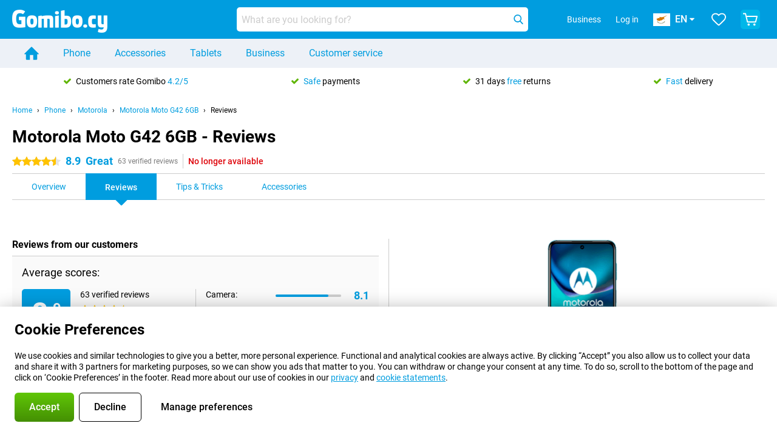

--- FILE ---
content_type: text/html; charset=UTF-8
request_url: https://www.gomibo.cy/en/motorola-moto-g42-6gb/reviews
body_size: 26685
content:
<!DOCTYPE html>

<html lang="en-CY" data-lang="en">
	<head>
		
						<title data-react-helmet="true">Motorola Moto G42 6GB - Reviews - Gomibo.cy</title>

			
				<meta http-equiv="Content-Type" content="text/html; charset=UTF-8" data-react-helmet="true">
				<meta http-equiv="X-UA-Compatible" content="IE=edge" data-react-helmet="true">

				<meta name="author" content="Gomibo.cy" data-react-helmet="true">
				<meta name="copyright" content="&copy; Gomibo.cy" data-react-helmet="true">
				<meta name="viewport" content="width=device-width, initial-scale=1" data-react-helmet="true">
				<meta name="format-detection" content="telephone=no" data-react-helmet="true">

				<meta name="google-site-verification" content="TvBeIyAFVVs_hVEQKqVUUEVnS6z23d06wqhdX3KgngM" data-react-helmet="true">

				<meta name="description" content="Read all Reviews about the Motorola Moto G42 6GB ✓ Reviews from Experts ✓ Customer experiences ✓ Video reviews" data-react-helmet="true">
				<meta name="robots" content="index,follow" data-react-helmet="true">
				<link rel="canonical" href="https://www.gomibo.cy/en/motorola-moto-g42-6gb/reviews" data-react-helmet="true">
			
			
					<link data-react-helmet="true" rel="alternate" href="https://www.belsimpel.nl/motorola-moto-g42-6gb/reviews" hreflang="nl-nl">
					<link data-react-helmet="true" rel="alternate" href="https://www.gomibo.de/motorola-moto-g42-6gb/bewertungen" hreflang="de-de">
					<link data-react-helmet="true" rel="alternate" href="https://www.gomibo.at/motorola-moto-g42-6gb/bewertungen" hreflang="de-at">
					<link data-react-helmet="true" rel="alternate" href="https://www.gomibo.ie/motorola-moto-g42-6gb/reviews" hreflang="en-ie">
					<link data-react-helmet="true" rel="alternate" href="https://www.gomibo.be/nl/motorola-moto-g42-6gb/reviews" hreflang="nl-be">
					<link data-react-helmet="true" rel="alternate" href="https://www.gomibo.be/fr/motorola-moto-g42-6gb/avis" hreflang="fr-be">
					<link data-react-helmet="true" rel="alternate" href="https://www.gomibo.co.uk/motorola-moto-g42-6gb/reviews" hreflang="en-gb">
					<link data-react-helmet="true" rel="alternate" href="https://www.gomibo.se/en/motorola-moto-g42-6gb/reviews" hreflang="en-se">
					<link data-react-helmet="true" rel="alternate" href="https://www.gomibo.se/motorola-moto-g42-6gb/recensioner" hreflang="sv-se">
					<link data-react-helmet="true" rel="alternate" href="https://www.gomibo.ch/de/motorola-moto-g42-6gb/bewertungen" hreflang="de-ch">
					<link data-react-helmet="true" rel="alternate" href="https://www.gomibo.ch/en/motorola-moto-g42-6gb/reviews" hreflang="en-ch">
					<link data-react-helmet="true" rel="alternate" href="https://www.gomibo.ch/it/motorola-moto-g42-6gb/recensioni" hreflang="it-ch">
					<link data-react-helmet="true" rel="alternate" href="https://www.gomibo.ch/fr/motorola-moto-g42-6gb/avis" hreflang="fr-ch">
					<link data-react-helmet="true" rel="alternate" href="https://www.gomibo.fi/en/motorola-moto-g42-6gb/reviews" hreflang="en-fi">
					<link data-react-helmet="true" rel="alternate" href="https://www.gomibo.fi/motorola-moto-g42-6gb/arvostelut" hreflang="fi-fi">
					<link data-react-helmet="true" rel="alternate" href="https://www.gomibo.pl/en/motorola-moto-g42-6gb/reviews" hreflang="en-pl">
					<link data-react-helmet="true" rel="alternate" href="https://www.gomibo.pl/motorola-moto-g42-6gb/opinie" hreflang="pl-pl">
					<link data-react-helmet="true" rel="alternate" href="https://www.gomibo.it/en/motorola-moto-g42-6gb/reviews" hreflang="en-it">
					<link data-react-helmet="true" rel="alternate" href="https://www.gomibo.it/motorola-moto-g42-6gb/recensioni" hreflang="it-it">
					<link data-react-helmet="true" rel="alternate" href="https://www.gomibo.es/en/motorola-moto-g42-6gb/reviews" hreflang="en-es">
					<link data-react-helmet="true" rel="alternate" href="https://www.gomibo.es/motorola-moto-g42-6gb/resenas" hreflang="es-es">
					<link data-react-helmet="true" rel="alternate" href="https://www.gomibo.cz/en/motorola-moto-g42-6gb/reviews" hreflang="en-cz">
					<link data-react-helmet="true" rel="alternate" href="https://www.gomibo.cz/motorola-moto-g42-6gb/recenze" hreflang="cs-cz">
					<link data-react-helmet="true" rel="alternate" href="https://www.gomibo.no/en/motorola-moto-g42-6gb/reviews" hreflang="en-no">
					<link data-react-helmet="true" rel="alternate" href="https://www.gomibo.no/motorola-moto-g42-6gb/anmeldelser" hreflang="no-no">
					<link data-react-helmet="true" rel="alternate" href="https://www.gomibo.fr/en/motorola-moto-g42-6gb/reviews" hreflang="en-fr">
					<link data-react-helmet="true" rel="alternate" href="https://www.gomibo.fr/motorola-moto-g42-6gb/avis" hreflang="fr-fr">
					<link data-react-helmet="true" rel="alternate" href="https://www.gomibo.dk/en/motorola-moto-g42-6gb/reviews" hreflang="en-dk">
					<link data-react-helmet="true" rel="alternate" href="https://www.gomibo.dk/motorola-moto-g42-6gb/anmeldelser" hreflang="da-dk">
					<link data-react-helmet="true" rel="alternate" href="https://www.gomibo.gr/en/motorola-moto-g42-6gb/reviews" hreflang="en-gr">
					<link data-react-helmet="true" rel="alternate" href="https://www.gomibo.hr/en/motorola-moto-g42-6gb/reviews" hreflang="en-hr">
					<link data-react-helmet="true" rel="alternate" href="https://www.gomibo.cy/en/motorola-moto-g42-6gb/reviews" hreflang="en-cy">
					<link data-react-helmet="true" rel="alternate" href="https://www.gomibo.ee/en/motorola-moto-g42-6gb/reviews" hreflang="en-ee">
					<link data-react-helmet="true" rel="alternate" href="https://www.gomibo.hu/en/motorola-moto-g42-6gb/reviews" hreflang="en-hu">
					<link data-react-helmet="true" rel="alternate" href="https://www.gomibo.lu/en/motorola-moto-g42-6gb/reviews" hreflang="en-lu">
					<link data-react-helmet="true" rel="alternate" href="https://www.gomibo.lv/en/motorola-moto-g42-6gb/reviews" hreflang="en-lv">
					<link data-react-helmet="true" rel="alternate" href="https://www.gomibo.lt/en/motorola-moto-g42-6gb/reviews" hreflang="en-lt">
					<link data-react-helmet="true" rel="alternate" href="https://www.gomibo.mt/en/motorola-moto-g42-6gb/reviews" hreflang="en-mt">
					<link data-react-helmet="true" rel="alternate" href="https://www.gomibo.pt/en/motorola-moto-g42-6gb/reviews" hreflang="en-pt">
					<link data-react-helmet="true" rel="alternate" href="https://www.gomibo.pt/motorola-moto-g42-6gb/resenhas" hreflang="pt-pt">
					<link data-react-helmet="true" rel="alternate" href="https://www.gomibo.ro/en/motorola-moto-g42-6gb/reviews" hreflang="en-ro">
					<link data-react-helmet="true" rel="alternate" href="https://www.gomibo.sk/en/motorola-moto-g42-6gb/reviews" hreflang="en-sk">
					<link data-react-helmet="true" rel="alternate" href="https://www.gomibo.si/en/motorola-moto-g42-6gb/reviews" hreflang="en-si">
			

			
									<link
						rel="preconnect"
						href="//bsimg.nl"
												data-react-helmet="true"
					>
									<link
						rel="preconnect"
						href="//www.google-analytics.com"
												data-react-helmet="true"
					>
									<link
						rel="preconnect"
						href="//www.googletagmanager.com"
												data-react-helmet="true"
					>
									<link
						rel="preconnect"
						href="//googleads.g.doubleclick.net"
													crossorigin
												data-react-helmet="true"
					>
									<link
						rel="preconnect"
						href="//connect.facebook.net"
													crossorigin
												data-react-helmet="true"
					>
									<link
						rel="preconnect"
						href="//www.facebook.com"
													crossorigin
												data-react-helmet="true"
					>
									<link
						rel="preconnect"
						href="//s3-eu-west-1.amazonaws.com"
													crossorigin
												data-react-helmet="true"
					>
				
									<link href="https://www.googletagmanager.com/gtag/js?id=G-X620SV7F3V" rel="preload" as="script">
				
									<script>
						(function(w, d, s, l, i, z) {
							w[l] = w[l] || [];
							w[l].push({
								'gtm.start': new Date().getTime(),
								event: 'gtm.js'
							});
							var f = d.getElementsByTagName(s)[0],
								j = d.createElement(s),
								dl = l != 'dataLayer' ? '&l=' + l : '';
							j.async = true;
							j.src = z + '/aabcona/gtm.js?id=' + i + dl;
							f.parentNode.insertBefore(j, f);
						})(window, document, 'script', 'dataLayer', 'GTM-MGSV39NC', 'https://www.gomibo.cy');
					</script>
							

			
			
				<meta name="theme-color" content="#009ddf" data-react-helmet="true"> 				<link rel="icon" type="image/png" href="https://bsimg.nl/assets/img/shared/branding/gomibo_cy/favicon/favicon-96x96.png" sizes="96x96" data-react-helmet="true" />
				<link rel="icon" type="image/svg+xml" href="https://bsimg.nl/assets/img/shared/branding/gomibo_cy/favicon/favicon.svg" data-react-helmet="true" />
				<link rel="shortcut icon" href="https://bsimg.nl/assets/img/shared/branding/gomibo_cy/favicon/favicon.ico" data-react-helmet="true" />
				<link rel="apple-touch-icon" sizes="180x180" href="https://bsimg.nl/assets/img/shared/branding/gomibo_cy/favicon/apple-touch-icon.png" data-react-helmet="true" />
			

			
							

			
				<meta name="twitter:card" content="summary_large_image" data-react-helmet="true">
									<meta name="twitter:site" content="@gomibo" data-react-helmet="true">
							

			
				<meta property="og:locale" content="en_CY" data-react-helmet="true">
				<meta property="og:type" content="website" data-react-helmet="true">
				<meta property="og:site_name" content="Gomibo.cy" data-react-helmet="true">
				
					<meta property="og:url" content="https://www.gomibo.cy/en/motorola-moto-g42-6gb/reviews" data-react-helmet="true">
					<meta property="og:title" content="Motorola Moto G42 6GB - Reviews" data-react-helmet="true">
					<meta property="og:description" content="Read all Reviews about the Motorola Moto G42 6GB ✓ Reviews from Experts ✓ Customer experiences ✓ Video reviews" data-react-helmet="true">
				
				
					<meta property="og:image" content="https://bsimg.nl/images/motorola-moto-g42-6gb-128gb-groen_1.jpg/a3DLTGZ_X_DnJbegw0T7GOhkVAM%3D/fit-in/0x0/filters%3Aupscale%28%29" data-react-helmet="true">
					<meta property="og:image:secure_url" content="https://bsimg.nl/images/motorola-moto-g42-6gb-128gb-groen_1.jpg/a3DLTGZ_X_DnJbegw0T7GOhkVAM%3D/fit-in/0x0/filters%3Aupscale%28%29" data-react-helmet="true">
					
						<meta property="og:image:width" content="325" data-react-helmet="true">
					
					
						<meta property="og:image:height" content="505" data-react-helmet="true">
					
				
			

			
			<script id="head_breadcrumbs" type="application/ld+json" data-react-helmet="true">
				{
    "@context": "https://schema.org",
    "@type": "BreadcrumbList",
    "itemListElement": [
        {
            "@type": "ListItem",
            "position": 1,
            "item": {
                "@id": "https://www.gomibo.cy/en/",
                "name": "Home"
            }
        },
        {
            "@type": "ListItem",
            "position": 2,
            "item": {
                "@id": "https://www.gomibo.cy/en/phone",
                "name": "Phone"
            }
        },
        {
            "@type": "ListItem",
            "position": 3,
            "item": {
                "@id": "https://www.gomibo.cy/en/phone/motorola",
                "name": "Motorola"
            }
        },
        {
            "@type": "ListItem",
            "position": 4,
            "item": {
                "@id": "https://www.gomibo.cy/en/motorola-moto-g42-6gb",
                "name": "Motorola Moto G42 6GB"
            }
        },
        {
            "@type": "ListItem",
            "position": 5,
            "item": {
                "@id": "https://www.gomibo.cy/en/motorola-moto-g42-6gb/reviews",
                "name": "Reviews"
            }
        }
    ]
}
			</script>
		

			
			<script id="head_schema" type="application/ld+json" data-react-helmet="true">
				{
    "@context": "https://schema.org",
    "@type": "Product",
    "name": "Motorola Moto G42 6GB/128GB Green",
    "image": [
        "https://bsimg.nl/images/motorola-moto-g42-6gb-128gb-groen_1.jpg/a3DLTGZ_X_DnJbegw0T7GOhkVAM%3D/fit-in/0x0/filters%3Aupscale%28%29",
        "https://bsimg.nl/images/motorola-moto-g42-6gb-128gb-groen_2.jpg/fmcKkY1Dp-Rzy-wJFNtRh46-jMY%3D/fit-in/0x0/filters%3Aupscale%28%29",
        "https://bsimg.nl/images/motorola-moto-g42-6gb-128gb-groen_3.jpg/KBD26IqN9xW6XtZptQfiEHZSbco%3D/fit-in/0x0/filters%3Aupscale%28%29",
        "https://bsimg.nl/images/motorola-moto-g42-6gb-128gb-groen_4.jpg/5TN_qo8L1_zvDeN2nlqQRIhIqKs%3D/fit-in/0x0/filters%3Aupscale%28%29",
        "https://bsimg.nl/images/motorola-moto-g42-6gb-128gb-groen_5.jpg/0aLeVvyBRu87KMHYus0LUjXUu48%3D/fit-in/0x0/filters%3Aupscale%28%29",
        "https://bsimg.nl/images/motorola-moto-g42-6gb-128gb-groen_6.jpg/mxE7qQAyr0PdTmIrwCQ24Zf0cIY%3D/fit-in/0x0/filters%3Aupscale%28%29",
        "https://bsimg.nl/images/motorola-moto-g42-6gb-128gb-groen_7.jpg/I_23Ig4mio8DYMEpGx12WtWaGgY%3D/fit-in/0x0/filters%3Aupscale%28%29",
        "https://bsimg.nl/images/motorola-moto-g42-6gb-128gb-groen_8.jpg/OjUbXUPje1qWERUqeUgTAcwC5bk%3D/fit-in/0x0/filters%3Aupscale%28%29"
    ],
    "url": "https://www.gomibo.cy/en/motorola-moto-g42-6gb/128gb-green",
    "description": "About the Motorola Moto G42 6GB/128GB Green: specifications, reviews, contracts, news, tips & tricks, frequently asked questions, accessories and order the product!",
    "gtin12": "840023242632",
    "brand": {
        "@type": "Thing",
        "name": "Motorola"
    },
    "aggregateRating": {
        "@type": "AggregateRating",
        "ratingValue": 8.9000000000000004,
        "reviewCount": 63,
        "bestRating": 10,
        "worstRating": 0
    },
    "offers": {
        "@type": "Offer",
        "priceCurrency": "EUR",
        "price": 192,
        "url": "https://www.gomibo.cy/en/motorola-moto-g42-6gb/128gb-green",
        "itemCondition": "https://schema.org/NewCondition",
        "availability": "https://schema.org/Discontinued",
        "seller": {
            "@type": "Organization",
            "name": "Gomibo.cy",
            "url": "https://www.gomibo.cy",
            "logo": "https://bsimg.nl/assets/img/shared/branding/gomibo_cy/social/share_logo.png",
            "email": "info@gomibo.cy",
            "telephone": "+35780077198"
        }
    }
}
			</script>
		

							<script>
					try {
						if (!/^(?!Windows).*Linux.*Android [0-9]+[0-9.]*/i.test(navigator.userAgent)) {
							var document_head = document.getElementsByTagName('head')[0];
							var fonts_css_link = document.createElement('link');
							fonts_css_link.rel = 'stylesheet';
							fonts_css_link.type = 'text/css';
							fonts_css_link.media = 'screen';
														fonts_css_link.href = "/assets/css/responsive/gomibo/fonts.css?57619e445f74a8f4813f54ec89280902";
							document_head.appendChild(fonts_css_link);
						}
					} catch (err) {
											}
				</script>
			
						<script type="module" src="/assets/react/vendor.js?83a006af8f74c55874ee"></script>
			<script type="module" src="/assets/react/commons.js?3087ca1da660f7a1035e"></script>
			<script type="module" src="/assets/react/app.js?4d7618ed5568115c851d"></script>
			<script type="module" src="/assets/react/header.js?afdfe1774849e16a556b"></script>
			
	<script type="module" src="/assets/react/productdetail.js?f37788114d09298347c0"></script>
	<link rel="preload" as="image" href="https://bsimg.nl/assets/img/shared/branding/gomibo_cy/logo/site_header.png">
	

						
						

    	<script data-name="windowVariable">window.allowSentry = "true"</script>
	<script data-name="windowVariable">window.deployedGitSha = "0600f696ffb05990b78811b2ded2a2f60662435c"</script>
	<script data-name="windowVariable">window.sentryDsn = "https://748af9a1ce5f480290c68043c76a1ea2@sentry.belsimpel.nl/11"</script>
	<script data-name="windowVariable">window.staggeredVariations = "null"</script>



                        	<script data-name="windowVariable">window.translations = "[{\"en\":{\"\":\"\",\"%number_of_reviews% verified review\":[\"{count, plural,\",\"one {%number_of_reviews% verified review}\",\"other {%number_of_reviews% verified reviews}\",\"}\"],\"%number_of_stars% star\":[\"{count, plural,\",\"one {%number_of_stars% star}\",\"other {%number_of_stars% stars}\",\"}\"],\"(This review is) about [provider name]\\u0004about %provider_name%\":\"about %provider_name%\",\"(This review is) about the [variant name]\\u0004about the %variant_name%\":\"about the %variant_name%\",\"(excl. VAT)\":\"(excl. VAT)\",\"(provider dependent)\":\"(provider dependent)\",\"9701 DA\":\"9701 DA\",\"Add %product_name% to your shopping cart\":\"Add %product_name% to your shopping cart\",\"All news articles\":\"All news articles\",\"All pros & cons\":\"All pros & cons\",\"All reviews\":\"All reviews\",\"Buy a SIM Free %product_group_name%? The options:\":\"Buy a SIM Free %product_group_name%? The options:\",\"Buy the %product_group_name%? The options:\":\"Buy the %product_group_name%? The options:\",\"Capacity\":\"Capacity\",\"Capacity:\":\"Capacity:\",\"Change address\":\"Change address\",\"Check postal code\":\"Check postal code\",\"Choose your provider...\":\"Choose your provider...\",\"Colour\":\"Colour\",\"Colour and capacity\":\"Colour and capacity\",\"Colour and capacity:\":\"Colour and capacity:\",\"Colour:\":\"Colour:\",\"Complete description\":\"Complete description\",\"Con\":\"Con\",\"Condition:\":\"Condition:\",\"Confirm\":\"Confirm\",\"Delivery time\":\"Delivery time\",\"Detailed specifications\":\"Detailed specifications\",\"Device upfront\":\"Device upfront\",\"Enter your email address\":\"Enter your email address\",\"Estimated retail price\":\"Estimated retail price\",\"Everything about %provider% and your contract\":\"Everything about %provider% and your contract\",\"Everything about the %product_group_name%\":\"Everything about the %product_group_name%\",\"Excl. VAT\":\"Excl. VAT\",\"Go straight to:\":\"Go straight to:\",\"Hide compatible products\":\"Hide compatible products\",\"House number\":\"House number\",\"House number:\":\"House number:\",\"How are our reviews created?\":\"How are our reviews created?\",\"I recommend this product\":\"I recommend this product\",\"Icon %name%\":\"Icon %name%\",\"In stock\":\"In stock\",\"In stock:\":\"In stock:\",\"Incl. VAT\":\"Incl. VAT\",\"Information\":\"Information\",\"Keep me updated\":\"Keep me updated\",\"Language:\":\"Language:\",\"Loading...\":\"Loading...\",\"More information\":\"More information\",\"More videos\":\"More videos\",\"News article contains a video\":\"News article contains a video\",\"No reviews yet\":\"No reviews yet\",\"Not in stock\":\"Not in stock\",\"Not in stock %clr_grey_dark%%plain%at this store %with_provider% %end_plain%%end_clr_grey_dark%\":\"Not in stock %clr_grey_dark%%plain%at this store %with_provider% %end_plain%%end_clr_grey_dark%\",\"Not in stock %clr_grey_dark%%plain%at this store%end_plain%%end_clr_grey_dark%\":\"Not in stock %clr_grey_dark%%plain%at this store%end_plain%%end_clr_grey_dark%\",\"Order\":\"Order\",\"Play video\":\"Play video\",\"Postal code\":\"Postal code\",\"Postal code:\":\"Postal code:\",\"Price\":\"Price\",\"Pro\":\"Pro\",\"Provider-dependent delivery time\":\"Provider-dependent delivery time\",\"Rate this review with a \'thumbs down\'\":\"Rate this review with a \'thumbs down\'\",\"Rate this review with a \'thumbs up\'\":\"Rate this review with a \'thumbs up\'\",\"Repairability index\":\"Repairability index\",\"Retail price\":\"Retail price\",\"Scroll down for more information\":\"Scroll down for more information\",\"See terms and conditions for special offers\":\"See terms and conditions for special offers\",\"Select your bundle:\":\"Select your bundle:\",\"Show all compatible products (%amount%)\":\"Show all compatible products (%amount%)\",\"Something went wrong while saving your rating. Please try again in a few minutes.\":\"Something went wrong while saving your rating. Please try again in a few minutes.\",\"Sort by:\":\"Sort by:\",\"Special Offer:\":\"Special Offer:\",\"Storage\":\"Storage\",\"Store availability\":\"Store availability\",\"Store:\":[\"{count, plural,\",\"one {Store:}\",\"other {Stores:}\",\"}\"],\"Suffix\":\"Suffix\",\"The %product_name% is compatible to use in combination with the following phones and tablets.\":\"The %product_name% is compatible to use in combination with the following phones and tablets.\",\"The benefits of ordering at %domain_name%\":\"The benefits of ordering at %domain_name%\",\"Tip!\":\"Tip!\",\"Video\":\"Video\",\"Video:\":\"Video:\",\"View all outlets\":\"View all outlets\",\"View frequencies\":\"View frequencies\",\"You cannot re-rate this review\":\"You cannot re-rate this review\",\"Your email address\":\"Your email address\",\"a\":\"a\",\"excl. VAT\":\"excl. VAT\",\"from:\":\"from:\"}},{\"en\":{\"\":\"\",\"%current_provider% continues as %new_provider%\":\"%current_provider% continues as %new_provider%\",\"%number% result\":[\"{count, plural,\",\"one {%number% result}\",\"other {%number% results}\",\"}\"],\"(excl. VAT)\":\"(excl. VAT)\",\"Adapter cable\":\"Adapter cable\",\"Add another %device%\":\"Add another %device%\",\"Additional customer benefit\":\"Additional customer benefit\",\"All %count% filters\":\"All %count% filters\",\"All options\":\"All options\",\"Amount\":\"Amount\",\"Audio cable\":\"Audio cable\",\"Battery case\":\"Battery case\",\"Bike holders\":\"Bike holders\",\"Black speakers\":\"Black speakers\",\"Bluetooth\":\"Bluetooth\",\"Both\":\"Both\",\"Built-in GPS\":\"Built-in GPS\",\"Calculation example\":\"Calculation example\",\"Car chargers\":\"Car chargers\",\"Car holders\":\"Car holders\",\"Change or reset your filters for more results\":\"Change or reset your filters for more results\",\"Charges telephone\":\"Charges telephone\",\"Cheapest tablets\":\"Cheapest tablets\",\"Check out the best offer for your phone number\":\"Check out the best offer for your phone number\",\"Check out your loyalty discount at your provider\":\"Check out your loyalty discount at your provider\",\"Clear\":\"Clear\",\"Click on the product image for more information.\":\"Click on the product image for more information.\",\"Clip holders\":\"Clip holders\",\"Close\":\"Close\",\"Contract length\":\"Contract length\",\"Costs per term\":\"Costs per term\",\"Data cable\":\"Data cable\",\"Device name\":\"Device name\",\"Do you get a loyalty discount?\":\"Do you get a loyalty discount?\",\"Do you get a loyalty or family discount with %brand_name%?\":\"Do you get a loyalty or family discount with %brand_name%?\",\"Do you want more information about the European standard form and paying in instalments?\":\"Do you want more information about the European standard form and paying in instalments?\",\"Don\'t know what you want?\":\"Don\'t know what you want?\",\"Done in 2 minutes.\":\"Done in 2 minutes.\",\"Dual SIM\":\"Dual SIM\",\"Filter\":\"Filter\",\"Filter %device_type%\":\"Filter %device_type%\",\"Filter contracts\":\"Filter contracts\",\"Filters:\":\"Filters:\",\"Find the best deals\":\"Find the best deals\",\"Find your ideal %device%\":\"Find your ideal %device%\",\"First select your\":\"First select your\",\"Fixed debit interest rate\":\"Fixed debit interest rate\",\"For fitness\":\"For fitness\",\"For men\":\"For men\",\"For women\":\"For women\",\"Get your hands on the %device_name% right now.\":\"Get your hands on the %device_name% right now.\",\"Grid\":\"Grid\",\"HDMI cable\":\"HDMI cable\",\"Hardened glass\":\"Hardened glass\",\"Hide filters\":\"Hide filters\",\"In ear\":\"In ear\",\"Leave blank to view all results\":\"Leave blank to view all results\",\"Less options\":\"Less options\",\"Lightning cable\":\"Lightning cable\",\"Lightning connector\":\"Lightning connector\",\"List\":\"List\",\"MobielWerkt B.V. acts as an intermediary for different providers, acts as an exempt intermediary for the Finance B.V. of the chosen provider, and does not give advice about the device loan.\":\"MobielWerkt B.V. acts as an intermediary for different providers, acts as an exempt intermediary for the Finance B.V. of the chosen provider, and does not give advice about the device loan.\",\"More information\":\"More information\",\"Multipoint pairing\":\"Multipoint pairing\",\"No products were found\":\"No products were found\",\"No products were found.\":\"No products were found.\",\"Noise cancelling\":\"Noise cancelling\",\"Noise filtering\":\"Noise filtering\",\"Orders can be placed from 4 months before the end of your current contract.\":\"Orders can be placed from 4 months before the end of your current contract.\",\"Over ear\":\"Over ear\",\"Personal offers\":\"Personal offers\",\"Price\":\"Price\",\"Product\":\"Product\",\"Products\":\"Products\",\"Quick charging\":\"Quick charging\",\"Read it here.\":\"Read it here.\",\"Read less\":\"Read less\",\"Read more...\":\"Read more...\",\"Reset\":\"Reset\",\"Reset all filters.\":\"Reset all filters.\",\"See which discounts and extras you can get\":\"See which discounts and extras you can get\",\"Select the products that are already active on your address, and see which benefits you\'ll get:\":\"Select the products that are already active on your address, and see which benefits you\'ll get:\",\"Select your %device%\":\"Select your %device%\",\"Show %number% result\":[\"{count, plural,\",\"one {Show %number% result}\",\"other {Show %number% results}\",\"}\"],\"Sort\":\"Sort\",\"Sort by:\":\"Sort by:\",\"Stock\":\"Stock\",\"The device loan is a form of non-revolving purchase financing by the Finance B.V. of the chosen partner.\":\"The device loan is a form of non-revolving purchase financing by the Finance B.V. of the chosen partner.\",\"This table contains a calculation for a device loan and the price per month as an example.\":\"This table contains a calculation for a device loan and the price per month as an example.\",\"Tip!\":\"Tip!\",\"Total credit amount\":\"Total credit amount\",\"Total device costs\":\"Total device costs\",\"Transparent cases\":\"Transparent cases\",\"USB-C connection\":\"USB-C connection\",\"USB-C connector\":\"USB-C connector\",\"Undo filters\":\"Undo filters\",\"Up to \\u20ac100,-\":\"Up to \\u20ac100,-\",\"Upfront payment\":\"Upfront payment\",\"Water resistant\":\"Water resistant\",\"Which products are already registered to your address?\":\"Which products are already registered to your address?\",\"White headphones\":\"White headphones\",\"Wireless\":\"Wireless\",\"Wireless chargers\":\"Wireless chargers\",\"Wireless charging\":\"Wireless charging\",\"With GPS\":\"With GPS\",\"You can upgrade or switch!\":\"You can upgrade or switch!\",\"You will need to determine whether the device loan fits your personal circumstances.\":\"You will need to determine whether the device loan fits your personal circumstances.\",\"You\'ll always keep %phone_number% for free.\":\"You\'ll always keep %phone_number% for free.\",\"Your %current_provider% contract has been converted to a %new_provider% contract. Do you want to upgrade your current contract? Then you can upgrade your %new_provider% contract via %brand_name%.\":\"Your %current_provider% contract has been converted to a %new_provider% contract. Do you want to upgrade your current contract? Then you can upgrade your %new_provider% contract via %brand_name%.\",\"Your current contract\'s end date:\":\"Your current contract\'s end date:\",\"current provider\":\"current provider\"}},{\"en\":{\"\":\"\",\"%bold%Please note!%end_bold% Certain products have been removed from your favourites list because they are no longer available or the bundle has changed.\":\"%bold%Please note!%end_bold% Certain products have been removed from your favourites list because they are no longer available or the bundle has changed.\",\"%contract_duration_in_months% month\":[\"{count, plural,\",\"one {%contract_duration_in_months% month}\",\"other {%contract_duration_in_months% months}\",\"}\"],\"%credit% prepaid credit\":\"%credit% prepaid credit\",\"%number% options selected\":\"%number% options selected\",\"%number_of_items% item\":[\"{count, plural,\",\"one {%number_of_items% item}\",\"other {%number_of_items% items}\",\"}\"],\"%number_of_orders% pending order\":[\"{count, plural,\",\"one {%number_of_orders% pending order}\",\"other {%number_of_orders% pending orders}\",\"}\"],\"%number_of_reviews% review\":[\"{count, plural,\",\"one {%number_of_reviews% review}\",\"other {%number_of_reviews% reviews}\",\"}\"],\"%number_of_reviews% verified review\":[\"{count, plural,\",\"one {%number_of_reviews% verified review}\",\"other {%number_of_reviews% verified reviews}\",\"}\"],\"%number_of_stars% star\":[\"{count, plural,\",\"one {%number_of_stars% star}\",\"other {%number_of_stars% stars}\",\"}\"],\"%provider_name% Data Only contract\":\"%provider_name% Data Only contract\",\"%provider_name% Data Only upgrade\":\"%provider_name% Data Only upgrade\",\"%provider_name% Sim Only contract\":\"%provider_name% Sim Only contract\",\"%provider_name% Sim Only contract - Young\":\"%provider_name% Sim Only contract - Young\",\"%provider_name% Sim Only upgrade\":\"%provider_name% Sim Only upgrade\",\"%provider_name% Sim Only upgrade - Young\":\"%provider_name% Sim Only upgrade - Young\",\"%provider_name% contract\":\"%provider_name% contract\",\"%provider_name% contract - Young\":\"%provider_name% contract - Young\",\"%provider_name% upgrade\":\"%provider_name% upgrade\",\"%provider_name% upgrade - Young\":\"%provider_name% upgrade - Young\",\"(excl. VAT):\":\"(excl. VAT):\",\"1 year\":\"1 year\",\"2 year\":\"2 year\",\"3-in-1 SIM card\":\"3-in-1 SIM card\",\"A letter with a simple step-by-step plan is included with the delivered SIM card. We will transfer your own phone number to your new SIM card on the same day that you perform these steps.\":\"A letter with a simple step-by-step plan is included with the delivered SIM card. We will transfer your own phone number to your new SIM card on the same day that you perform these steps.\",\"A verification token has been sent to your email address. Fill in this verification token to log in.\":\"A verification token has been sent to your email address. Fill in this verification token to log in.\",\"Accessories made for the %device_name% - Recommended by our experts\":\"Accessories made for the %device_name% - Recommended by our experts\",\"Add %product_name% to your shopping cart\":\"Add %product_name% to your shopping cart\",\"Add products to your favourites by clicking on \":\"Add products to your favourites by clicking on \",\"Add to your favourites\":\"Add to your favourites\",\"Added\":\"Added\",\"Added to your shopping cart\":\"Added to your shopping cart\",\"After %amount% month:\":[\"{count, plural,\",\"one {After %amount% month:}\",\"other {After %amount% months:}\",\"}\"],\"All options\":\"All options\",\"Already have an account?\":\"Already have an account?\",\"Amount\":\"Amount\",\"Amount:\":\"Amount:\",\"Are you staying with the same provider?\":\"Are you staying with the same provider?\",\"As the name suggests, you\'ll receive 3 sizes in 1.\":\"As the name suggests, you\'ll receive 3 sizes in 1.\",\"At home or at work:\":\"At home or at work:\",\"At home, at work, or via PostNL pick-up point:\":\"At home, at work, or via PostNL pick-up point:\",\"Business\":\"Business\",\"By entering your details, you agree to our privacy statement.\":\"By entering your details, you agree to our privacy statement.\",\"Cable connection\":\"Cable connection\",\"Can you transfer %number%?\":\"Can you transfer %number%?\",\"Change shopping cart\":\"Change shopping cart\",\"Check now\":\"Check now\",\"Check other data\":\"Check other data\",\"Check with %current_provider% if you can already take or renew %phone_number% and see your personal discount\":\"Check with %current_provider% if you can already take or renew %phone_number% and see your personal discount\",\"Check with %current_provider% whether you can already upgrade or transfer %phone_number%:\":\"Check with %current_provider% whether you can already upgrade or transfer %phone_number%:\",\"Choose your bundle\":\"Choose your bundle\",\"Choose your provider...\":\"Choose your provider...\",\"Choose your upgrade\":\"Choose your upgrade\",\"Clear entered value\":\"Clear entered value\",\"Click on the link in the email to activate your account.\":\"Click on the link in the email to activate your account.\",\"Click on the link in the email to reset your password.\":\"Click on the link in the email to reset your password.\",\"Close\":\"Close\",\"Close this message\":\"Close this message\",\"Compact version\\u0004Add to cart\":\"Add to cart\",\"Confirm\":\"Confirm\",\"Confirm that this is you\":\"Confirm that this is you\",\"Continue\":\"Continue\",\"Continue shopping\":\"Continue shopping\",\"Contract:\":\"Contract:\",\"Copper connection\":\"Copper connection\",\"Create a new password for\":\"Create a new password for\",\"Create account\":\"Create account\",\"Create password\":\"Create password\",\"Credit after registration at the provider.\":\"Credit after registration at the provider.\",\"DSL connection\":\"DSL connection\",\"Date of birth\":\"Date of birth\",\"Delete\":\"Delete\",\"Detailed information\":\"Detailed information\",\"Device payment:\":\"Device payment:\",\"Device upfront\":\"Device upfront\",\"Didn\'t receive an email? Please check your spam folder, or request the verification email again by\":\"Didn\'t receive an email? Please check your spam folder, or request the verification email again by\",\"Didn\'t receive an email? Please check your spam folder, or request the verification email again in %time% seconds.\":\"Didn\'t receive an email? Please check your spam folder, or request the verification email again in %time% seconds.\",\"Do you get a loyalty discount?\":\"Do you get a loyalty discount?\",\"Do you keep getting this message? Please try again in a couple of minutes.\":\"Do you keep getting this message? Please try again in a couple of minutes.\",\"Do you want to save your favourites and be able to view them again at a later time?\":\"Do you want to save your favourites and be able to view them again at a later time?\",\"Don\'t have an account yet?\":\"Don\'t have an account yet?\",\"Don\'t lose sight of your favourites!\":\"Don\'t lose sight of your favourites!\",\"Don\'t worry - free 31-day return period\":\"Don\'t worry - free 31-day return period\",\"Done in 2 minutes.\":\"Done in 2 minutes.\",\"Email address\":\"Email address\",\"Enter your current phone number\":\"Enter your current phone number\",\"Enter your email address so we can send you an email to activate your account.\":\"Enter your email address so we can send you an email to activate your account.\",\"Enter your email address so we can send you an email to reset your password.\":\"Enter your email address so we can send you an email to reset your password.\",\"Excl. VAT\":\"Excl. VAT\",\"Expected delivery time:\":\"Expected delivery time:\",\"External shop reviews\":\"External shop reviews\",\"Featured deal!\":\"Featured deal!\",\"Fiber connection\":\"Fiber connection\",\"Find and select your model\":\"Find and select your model\",\"First month from %old_price% per month now only:\":[\"{count, plural,\",\"one {First month from %old_price% per month now only:}\",\"other {First %discount_period% months from %old_price% per month now only:}\",\"}\"],\"First month:\":[\"{count, plural,\",\"one {First month:}\",\"other {First %amount% months:}\",\"}\"],\"For questions or persisting problems, you can always reach us via\":\"For questions or persisting problems, you can always reach us via\",\"For your %provider% contract\":\"For your %provider% contract\",\"Forgot your password?\":\"Forgot your password?\",\"Free insurance against misuse\":\"Free insurance against misuse\",\"From the moment that your number is transferred to %provider_name%, your old contract will be cancelled.\":\"From the moment that your number is transferred to %provider_name%, your old contract will be cancelled.\",\"From the moment that your number is transferred, your old contract will be cancelled.\":\"From the moment that your number is transferred, your old contract will be cancelled.\",\"Get a loyalty discount! Which products are already registered to your address?\":\"Get a loyalty discount! Which products are already registered to your address?\",\"Hide\":\"Hide\",\"House number\":\"House number\",\"Imperative\\u0004Log in\":\"Log in\",\"Imperative\\u0004create an account.\":\"create an account.\",\"In order to qualify for the loyalty discount of %selector%, you need more %provider% products.\":\"In order to qualify for the loyalty discount of %selector%, you need more %provider% products.\",\"In stock\":\"In stock\",\"In the meantime, you\'ll be able to use your old SIM card.\":\"In the meantime, you\'ll be able to use your old SIM card.\",\"Incl. VAT\":\"Incl. VAT\",\"Invalid address.\":\"Invalid address.\",\"Invalid date of birth.\":\"Invalid date of birth.\",\"It doesn\'t matter which provider you\'ve chosen.\":\"It doesn\'t matter which provider you\'ve chosen.\",\"Leave blank to view all results\":\"Leave blank to view all results\",\"Less options\":\"Less options\",\"Loading...\":\"Loading...\",\"Log in\":\"Log in\",\"Log in to %brand_name%\":\"Log in to %brand_name%\",\"Log in with your order number\":\"Log in with your order number\",\"Login\":\"Login\",\"Long per month\\u0004Total per month:\":\"Total per month:\",\"Medium\":\"Medium\",\"Micro SIM card\":\"Micro SIM card\",\"Mini SIM card\":\"Mini SIM card\",\"Minimum 8 characters\":\"Minimum 8 characters\",\"Minimum age of contracts is 18 years. Is the contract in the name of your parent(s)? Fill in the details that are known to the provider.\":\"Minimum age of contracts is 18 years. Is the contract in the name of your parent(s)? Fill in the details that are known to the provider.\",\"Monthly terminable\":\"Monthly terminable\",\"More information\":\"More information\",\"Most new smartphones use this type of SIM card.\":\"Most new smartphones use this type of SIM card.\",\"Nano SIM card\":\"Nano SIM card\",\"New contract\":\"New contract\",\"New:\":\"New:\",\"Next\":\"Next\",\"No connection charge and done in 2 minutes.\":\"No connection charge and done in 2 minutes.\",\"No double charges\":\"No double charges\",\"No email address has been entered.\":\"No email address has been entered.\",\"No results found\":\"No results found\",\"No results found.\":\"No results found.\",\"No reviews yet\":\"No reviews yet\",\"Not in stock\":\"Not in stock\",\"Number Transfer Guarantee\":\"Number Transfer Guarantee\",\"Number of items:\":\"Number of items:\",\"On the number transfer date, your number will be transferred to your new SIM card.\":\"On the number transfer date, your number will be transferred to your new SIM card.\",\"One-off %provider% connection charge, charged on the first invoice:\":\"One-off %provider% connection charge, charged on the first invoice:\",\"Oops, an error occurred!\":\"Oops, an error occurred!\",\"Order\":\"Order\",\"Order now\":\"Order now\",\"Order number\":\"Order number\",\"Order number:\":\"Order number:\",\"Outlet devices\":\"Outlet devices\",\"Outlet from %span%%price%%end_span%\":\"Outlet from %span%%price%%end_span%\",\"Password\":\"Password\",\"Password for %brand_name%\":\"Password for %brand_name%\",\"Per MB:\":\"Per MB:\",\"Per min: %cost% (to landline)\":\"Per min: %cost% (to landline)\",\"Per min: %cost% (to mobile phone)\":\"Per min: %cost% (to mobile phone)\",\"Per text:\":\"Per text:\",\"Pick up in a %brand_name% store: free of charge\":\"Pick up in a %brand_name% store: free of charge\",\"Postal code\":\"Postal code\",\"Pre-order\":\"Pre-order\",\"Previous\":\"Previous\",\"Price\":\"Price\",\"Price details:\":\"Price details:\",\"Price prepaid SIM card:\":\"Price prepaid SIM card:\",\"Price replacement SIM card:\":\"Price replacement SIM card:\",\"Proceed to checkout\":\"Proceed to checkout\",\"Ready\":\"Ready\",\"Receive your new phone tomorrow.\":\"Receive your new phone tomorrow.\",\"Register\":\"Register\",\"Register at %brand_name%\":\"Register at %brand_name%\",\"Remove from your favourites\":\"Remove from your favourites\",\"Resend activation link\":\"Resend activation link\",\"SIM card type:\":\"SIM card type:\",\"SIM card with %credit% prepaid credit\":\"SIM card with %credit% prepaid credit\",\"Save money with Sim Only or choose a new device.\":\"Save money with Sim Only or choose a new device.\",\"Seamless transfer\":\"Seamless transfer\",\"Search\":\"Search\",\"Select the products that are already active on your address, besides your current phone subscription, and immediately check out the extra benefits you\'ll receive.\":\"Select the products that are already active on your address, besides your current phone subscription, and immediately check out the extra benefits you\'ll receive.\",\"Select the products that, in addition to your current order, are already active at your address:\":\"Select the products that, in addition to your current order, are already active at your address:\",\"Select your current network\":\"Select your current network\",\"Select your current provider\":\"Select your current provider\",\"Send email\":\"Send email\",\"Shipping fees:\":\"Shipping fees:\",\"Short per month\\u0004Total per month:\":\"Total per month:\",\"Show\":\"Show\",\"Sign up for an email notification when this product comes back in stock\":\"Sign up for an email notification when this product comes back in stock\",\"Skip check\":\"Skip check\",\"Something went wrong. Our colleagues were automatically notified of the problem.\":\"Something went wrong. Our colleagues were automatically notified of the problem.\",\"Stock:\":\"Stock:\",\"Strength:\":\"Strength:\",\"Strong\":\"Strong\",\"Suffix\":\"Suffix\",\"The %bold%%product_name%%end_bold% has been added to your shopping cart\":\"The %bold%%product_name%%end_bold% has been added to your shopping cart\",\"The email address and password combination is not registered with us. Did you\":\"The email address and password combination is not registered with us. Did you\",\"The email address you entered is not valid. Please check whether the email address contains an @, a period, and no spacing.\":\"The email address you entered is not valid. Please check whether the email address contains an @, a period, and no spacing.\",\"The following sizes are included:\":\"The following sizes are included:\",\"The link has expired. Click on the button below to receive a new email to reset your password.\":\"The link has expired. Click on the button below to receive a new email to reset your password.\",\"The link to activate your account has expired. Enter your email address to receive a new activation link.\":\"The link to activate your account has expired. Enter your email address to receive a new activation link.\",\"The order number you entered is not valid.\":\"The order number you entered is not valid.\",\"The password you entered contains invalid characters.\":\"The password you entered contains invalid characters.\",\"The password you entered is too long.\":\"The password you entered is too long.\",\"The password you entered is too short.\":\"The password you entered is too short.\",\"The requested order could not be found.\":\"The requested order could not be found.\",\"Then choose an upgrade.\":\"Then choose an upgrade.\",\"There have been too many unsuccessful attempts. Please try again in a couple of minutes.\":\"There have been too many unsuccessful attempts. Please try again in a couple of minutes.\",\"There have been too many unsuccessful login attempts. Please try again in a couple of minutes.\":\"There have been too many unsuccessful login attempts. Please try again in a couple of minutes.\",\"These are your benefits:\":\"These are your benefits:\",\"This is the biggest type of SIM card and it is not used in smartphones.\":\"This is the biggest type of SIM card and it is not used in smartphones.\",\"This is the smallest type of SIM card.\":\"This is the smallest type of SIM card.\",\"This size is sometimes used in older smartphones.\":\"This size is sometimes used in older smartphones.\",\"This way, you won\'t face double charges.\":\"This way, you won\'t face double charges.\",\"Tip!\":\"Tip!\",\"To shopping cart\":\"To shopping cart\",\"Transfer service\":\"Transfer service\",\"Unknown SIM card type\":\"Unknown SIM card type\",\"Until the transfer date, your old provider will make sure you can use your number under the old terms and conditions.\":\"Until the transfer date, your old provider will make sure you can use your number under the old terms and conditions.\",\"Upfront payment device:\":\"Upfront payment device:\",\"Upgrade\":\"Upgrade\",\"Upgrade contract\":\"Upgrade contract\",\"Upgrade with a new phone now!\":\"Upgrade with a new phone now!\",\"Valid in the %country_name%:\":\"Valid in the %country_name%:\",\"Verification Token\":\"Verification Token\",\"Via a PostNL pick-up point:\":\"Via a PostNL pick-up point:\",\"View all terms and conditions before using in %country_name%.\":\"View all terms and conditions before using in %country_name%.\",\"View details\":\"View details\",\"Want to transfer to %provider_name%?\":\"Want to transfer to %provider_name%?\",\"Want to transfer to a different provider?\":\"Want to transfer to a different provider?\",\"We check the end date for every order, so you\'ll never pay double costs.\":\"We check the end date for every order, so you\'ll never pay double costs.\",\"We guarantee that you\'ll always be able to keep your mobile phone number.\":\"We guarantee that you\'ll always be able to keep your mobile phone number.\",\"We guarantee that you\'ll always be able to keep your phone number.\":\"We guarantee that you\'ll always be able to keep your phone number.\",\"We need these to display your personalized offer\":\"We need these to display your personalized offer\",\"We will make sure to cancel your current contract for you.\":\"We will make sure to cancel your current contract for you.\",\"We will transfer your number for free\":\"We will transfer your number for free\",\"We\'ll find out for you!\":\"We\'ll find out for you!\",\"We\'re checking with %provider% whether you can already upgrade or transfer %phone_number%.\":\"We\'re checking with %provider% whether you can already upgrade or transfer %phone_number%.\",\"We\'ve sent you an email\":\"We\'ve sent you an email\",\"Weak\":\"Weak\",\"Welcome back!\":\"Welcome back!\",\"What are you looking for?\":\"What are you looking for?\",\"Which phone number do you want to keep?\":\"Which phone number do you want to keep?\",\"With a %name% contract:\":\"With a %name% contract:\",\"With a 3-in-1 SIM card, you can choose the right size for your phone yourself.\":\"With a 3-in-1 SIM card, you can choose the right size for your phone yourself.\",\"With our transfer service, we\'ll take care of everything!\":\"With our transfer service, we\'ll take care of everything!\",\"Within 10 business days following your application, you will receive a message with your fixed transfer date.\":\"Within 10 business days following your application, you will receive a message with your fixed transfer date.\",\"Yes, keep %phone_number% %underline%Change%end_underline%\":\"Yes, keep %phone_number% %underline%Change%end_underline%\",\"You can already order 4 months before your %current_provider% contract expires.\":\"You can already order 4 months before your %current_provider% contract expires.\",\"You can also reset your password.\":\"You can also reset your password.\",\"You can always upgrade or transfer your phone number starting 4 months before the end date of your contract.\":\"You can always upgrade or transfer your phone number starting 4 months before the end date of your contract.\",\"You can decide when\":\"You can decide when\",\"You can find the order number in the order confirmation email.\":\"You can find the order number in the order confirmation email.\",\"You can upgrade at %provider%.\":\"You can upgrade at %provider%.\",\"You can upgrade early at %provider%.\":\"You can upgrade early at %provider%.\",\"You can upgrade or switch!\":\"You can upgrade or switch!\",\"You can upgrade!\":\"You can upgrade!\",\"You don\'t have favourite products yet\":\"You don\'t have favourite products yet\",\"You submitted too many requests in a short time period. Please try again later.\":\"You submitted too many requests in a short time period. Please try again later.\",\"You submitted too many requests in a short time period. We\'ve sent you an email. Please check your inbox or spam folder. Haven\'t received an email? Please try again later.\":\"You submitted too many requests in a short time period. We\'ve sent you an email. Please check your inbox or spam folder. Haven\'t received an email? Please try again later.\",\"You won\'t have to do this yourself.\":\"You won\'t have to do this yourself.\",\"You\'ll always keep %phone_number% for free.\":\"You\'ll always keep %phone_number% for free.\",\"You\'ll keep your own phone number\":\"You\'ll keep your own phone number\",\"You\'ll receive a new phone number\":\"You\'ll receive a new phone number\",\"You\'ll receive an email with the outcome.\":\"You\'ll receive an email with the outcome.\",\"Your account hasn\'t been activated yet\":\"Your account hasn\'t been activated yet\",\"Your account is protected with two-factor authentication.\":\"Your account is protected with two-factor authentication.\",\"Your date of birth can\'t be in the future.\":\"Your date of birth can\'t be in the future.\",\"Your details are secure. We use them to check the end date of your contract with %provider%.\":\"Your details are secure. We use them to check the end date of your contract with %provider%.\",\"Your favourite accessories\":\"Your favourite accessories\",\"Your favourite contracts at home\":\"Your favourite contracts at home\",\"Your favourite devices\":\"Your favourite devices\",\"Your favourite devices with a contract\":\"Your favourite devices with a contract\",\"Your favourite sim only contracts\":\"Your favourite sim only contracts\",\"Your old contract will be cancelled\":\"Your old contract will be cancelled\",\"and\":\"and\",\"business\":\"business\",\"device\":[\"{count, plural,\",\"one {device}\",\"other {devices}\",\"}\"],\"forget your password?\":\"forget your password?\",\"logging in.\":\"logging in.\",\"or\":\"or\",\"phone\":[\"{count, plural,\",\"one {phone}\",\"other {phones}\",\"}\"],\"price details\":\"price details\",\"router\":[\"{count, plural,\",\"one {router}\",\"other {routers}\",\"}\"],\"tablet\":[\"{count, plural,\",\"one {tablet}\",\"other {tablets}\",\"}\"],\"valid in the\":\"valid in the\",\"with %subscription_name%\":\"with %subscription_name%\",\"with telephone number %phone_number%\":\"with telephone number %phone_number%\"}},{\"en\":{\"\":\"\",\"%bold% %review_site_name% %end_bold% visitors rate %brand_name% with a %bold% %review_score% %end_bold%\":\"%bold% %review_site_name% %end_bold% visitors rate %brand_name% with a %bold% %review_score% %end_bold%\",\"%brand_name% news feed: The latest news about phones, contracts and much more\":\"%brand_name% news feed: The latest news about phones, contracts and much more\",\"%number_of_customers% customers ordered the %group_name% yesterday!\":\"%number_of_customers% customers ordered the %group_name% yesterday!\",\"Accept all\":\"Accept all\",\"Activate account\":\"Activate account\",\"Back\":\"Back\",\"Close\":\"Close\",\"Cookie Preferences\":\"Cookie Preferences\",\"Decline all\":\"Decline all\",\"Do you keep getting this message?\":\"Do you keep getting this message?\",\"For questions or persisting problems, you can always reach us via email:\":\"For questions or persisting problems, you can always reach us via email:\",\"Imprint\":\"Imprint\",\"Information\":\"Information\",\"Log in to %brand_name%\":\"Log in to %brand_name%\",\"Our colleagues were automatically notified of the problem.\":\"Our colleagues were automatically notified of the problem.\",\"Please try again in a couple of minutes.\":\"Please try again in a couple of minutes.\",\"Popular device\":\"Popular device\",\"Register at %brand_name%\":\"Register at %brand_name%\",\"Register at %brand_name% Business\":\"Register at %brand_name% Business\",\"Save choice\":\"Save choice\",\"Set password\":\"Set password\",\"Something didn\'t go quite right here\":\"Something didn\'t go quite right here\",\"Something went wrong on the page.\":\"Something went wrong on the page.\",\"We use cookies and similar technologies to give you a better, more personal experience. Functional and analytical cookies are always active. By clicking \\u201cAccept\\u201d you also allow us to collect your data and share it with 3 partners for marketing purposes, so we can show you ads that matter to you. You can withdraw or change your consent at any time. To do so, scroll to the bottom of the page and click on \\u2018Cookie Preferences\\u2019 in the footer. Read more about our use of cookies in our %open_privacy_link%privacy%close_privacy_link% and %open_cookie_link%cookie statements%close_cookie_link%.\":\"We use cookies and similar technologies to give you a better, more personal experience. Functional and analytical cookies are always active. By clicking \\u201cAccept\\u201d you also allow us to collect your data and share it with 3 partners for marketing purposes, so we can show you ads that matter to you. You can withdraw or change your consent at any time. To do so, scroll to the bottom of the page and click on \\u2018Cookie Preferences\\u2019 in the footer. Read more about our use of cookies in our %open_privacy_link%privacy%close_privacy_link% and %open_cookie_link%cookie statements%close_cookie_link%.\",\"Your favourites\":\"Your favourites\"}},{\"en\":{\"\":\"\",\"%brand_name% logo\":\"%brand_name% logo\",\"Accept\":\"Accept\",\"Available languages:\":\"Available languages:\",\"Back\":\"Back\",\"Be careful! Borrowing money costs money\":\"Be careful! Borrowing money costs money\",\"Cancel\":\"Cancel\",\"Change country to %country%\":\"Change country to %country%\",\"Change to %country%\":\"Change to %country%\",\"Close\":\"Close\",\"Cookie Preferences\":\"Cookie Preferences\",\"Country:\":\"Country:\",\"Decline\":\"Decline\",\"Earlier\":\"Earlier\",\"Language:\":\"Language:\",\"Log in\":\"Log in\",\"Log in to %brand_name%\":\"Log in to %brand_name%\",\"Log out\":\"Log out\",\"Manage preferences\":\"Manage preferences\",\"Menu\":\"Menu\",\"My account\":\"My account\",\"New\":\"New\",\"Notifications\":\"Notifications\",\"Pay attention:\":\"Pay attention:\",\"Select your country and language\":\"Select your country and language\",\"Select your country:\":\"Select your country:\",\"This means the VAT rate and the shipping fees may change.\":\"This means the VAT rate and the shipping fees may change.\",\"To shopping cart\":\"To shopping cart\",\"View\":\"View\",\"We use cookies and similar technologies to give you a better, more personal experience. Functional and analytical cookies are always active. By clicking \\u201cAccept\\u201d you also allow us to collect your data and share it with 3 partners for marketing purposes, so we can show you ads that matter to you. You can withdraw or change your consent at any time. To do so, scroll to the bottom of the page and click on \\u2018Cookie Preferences\\u2019 in the footer. Read more about our use of cookies in our %open_privacy_link%privacy%close_privacy_link% and %open_cookie_link%cookie statements%close_cookie_link%.\":\"We use cookies and similar technologies to give you a better, more personal experience. Functional and analytical cookies are always active. By clicking \\u201cAccept\\u201d you also allow us to collect your data and share it with 3 partners for marketing purposes, so we can show you ads that matter to you. You can withdraw or change your consent at any time. To do so, scroll to the bottom of the page and click on \\u2018Cookie Preferences\\u2019 in the footer. Read more about our use of cookies in our %open_privacy_link%privacy%close_privacy_link% and %open_cookie_link%cookie statements%close_cookie_link%.\",\"You are going to change your delivery address to a different country.\":\"You are going to change your delivery address to a different country.\",\"You don\'t have any new notifications.\":\"You don\'t have any new notifications.\",\"You don\'t have any notifications.\":\"You don\'t have any notifications.\",\"Your favourites\":\"Your favourites\",\"beta\":\"beta\"}},{\"en\":{\"\":\"\",\"*Delivery times do not apply to all products or shipping methods:\":\"*Delivery times do not apply to all products or shipping methods:\",\"About %domain_name%\":\"About %domain_name%\",\"Cancel contract\":\"Cancel contract\",\"Careers at %brand_name%\":\"Careers at %brand_name%\",\"Certificates, payment methods, delivery service partners\":\"Certificates, payment methods, delivery service partners\",\"Complaints\":\"Complaints\",\"Cookie Preferences\":\"Cookie Preferences\",\"Customer service closed\":\"Customer service closed\",\"Customer service open every day from 09:00 hours\":\"Customer service open every day from 09:00 hours\",\"Customer service will %bold%open today%end_bold% at %opening_time% hours\":\"Customer service will %bold%open today%end_bold% at %opening_time% hours\",\"Customer service will be %bold%open %next_open_day%%end_bold% at %opening_time% hours\":\"Customer service will be %bold%open %next_open_day%%end_bold% at %opening_time% hours\",\"From now on, you will receive the %brand_name% newsletter on %bold%%nowrap%%email_address%%end_nowrap%%end_bold%.\":\"From now on, you will receive the %brand_name% newsletter on %bold%%nowrap%%email_address%%end_nowrap%%end_bold%.\",\"I want to subscribe\":\"I want to subscribe\",\"Imprint\":\"Imprint\",\"Legal footer\":\"Legal footer\",\"News\":\"News\",\"Our customer service desk is %bold%open%end_bold% until %closing_time%\":\"Our customer service desk is %bold%open%end_bold% until %closing_time%\",\"Partnered providers\":\"Partnered providers\",\"Partners\":\"Partners\",\"Prices exclude shipping costs.\":\"Prices exclude shipping costs.\",\"Prices mentioned on this page include VAT unless otherwise stated.\":\"Prices mentioned on this page include VAT unless otherwise stated.\",\"Privacy\":\"Privacy\",\"Social media\":\"Social media\",\"Subscribe to our newsletter\":\"Subscribe to our newsletter\",\"Terms and conditions\":\"Terms and conditions\",\"Your email address\":\"Your email address\",\"Your email address has been saved.\":\"Your email address has been saved.\",\"more information.\":\"more information.\"}},{\"en\":{\"\":\"\",\"Delete history\":\"Delete history\",\"Recently viewed products\":\"Recently viewed products\"}}]"</script>



	<script data-name="windowVariable">window.htmlLang = "en-CY"</script>
	<script data-name="windowVariable">window.localizationLanguages = "[{\"id\":119,\"iso639_1\":\"en\",\"iso639_2\":\"eng\",\"name\":\"English\",\"native_name\":\"English\",\"display_shortname\":\"EN\",\"beta\":false}]"</script>
	<script data-name="windowVariable">window.localizationSelectedLanguage = "{\"id\":119,\"iso639_1\":\"en\",\"iso639_2\":\"eng\",\"name\":\"English\",\"native_name\":\"English\",\"display_shortname\":\"EN\",\"beta\":false}"</script>
	<script data-name="windowVariable">window.localizationLanguageSelector = "lang"</script>
	<script data-name="windowVariable">window.localizationSelectedShippingCountry = "{\"id\":\"54\",\"iso3166alpha2\":\"CY\",\"name\":\"Cyprus\",\"flag_url\":\"https:\\/\\/bsimg.nl\\/assets\\/img\\/shared\\/flags\\/svg\\/4x3\\/cy.svg\"}"</script>
	<script data-name="windowVariable">window.localizationPreventAutoPopup = 0</script>
	<script data-name="windowVariable">window.localizationHasAutoPopped = "false"</script>



        		<script data-name="windowVariable">window.googleAnalytics = "{\"should_send_pageview\":true,\"pagedata\":{\"type\":\"GsmDetail\",\"brand\":\"Motorola\",\"is_business\":false},\"product_data\":{\"id\":\"121506\",\"name\":\"Motorola Moto G42 6GB\\/128GB Green\",\"shortName\":\"motorola-moto-g42-6gb-128gb-groen\",\"hardwareType\":\"phone\",\"brand\":\"Motorola\",\"pageType\":\"product\",\"totalValue\":192}}"</script>
        		<script data-name="windowVariable">window.facebookRemarketing = "{\"event_name\":\"ViewContent\",\"data\":{\"content_ids\":[\"121506\"],\"content_name\":\"Motorola Moto G42 6GB\\/128GB Green\",\"content_type\":\"product\",\"value\":192,\"currency\":\"EUR\"}}"</script>
        		<script data-name="windowVariable">window.openGraph = "{\"url\":\"https:\\/\\/www.gomibo.cy\\/en\\/motorola-moto-g42-6gb\\/reviews\",\"title\":\"Motorola Moto G42 6GB - Reviews\",\"description\":\"Read all Reviews about the Motorola Moto G42 6GB \\u2713 Reviews from Experts \\u2713 Customer experiences \\u2713 Video reviews\",\"image\":{\"url\":\"https:\\/\\/bsimg.nl\\/images\\/motorola-moto-g42-6gb-128gb-groen_1.jpg\\/a3DLTGZ_X_DnJbegw0T7GOhkVAM%3D\\/fit-in\\/0x0\\/filters%3Aupscale%28%29\",\"height\":\"505\",\"width\":\"325\"}}"</script>
    


	<script data-name="windowVariable">window.absData = "{\"experiment_abntrrpl\":{\"id\":\"645\",\"short_name\":\"abntrrpl\",\"is_running\":false,\"variation_index\":1},\"experiment_apntuico\":{\"id\":\"593\",\"short_name\":\"apntuico\",\"is_running\":false,\"variation_index\":0},\"experiment_bbq\":{\"id\":\"397\",\"short_name\":\"bbq\",\"is_running\":false,\"variation_index\":0},\"experiment_bisst\":{\"id\":\"562\",\"short_name\":\"bisst\",\"is_running\":false,\"variation_index\":0},\"experiment_cbfbd\":{\"id\":\"582\",\"short_name\":\"cbfbd\",\"is_running\":false,\"variation_index\":1},\"experiment_cedsc\":{\"id\":\"588\",\"short_name\":\"cedsc\",\"is_running\":false,\"variation_index\":1},\"experiment_chifogde\":{\"id\":\"586\",\"short_name\":\"chifogde\",\"is_running\":false,\"variation_index\":1},\"experiment_ciandspsfshv3\":{\"id\":\"636\",\"short_name\":\"ciandspsfshv3\",\"is_running\":false,\"variation_index\":1},\"experiment_ciandspsfsoghv3\":{\"id\":\"638\",\"short_name\":\"ciandspsfsoghv3\",\"is_running\":false,\"variation_index\":1},\"experiment_ciandspsfsogv3\":{\"id\":\"637\",\"short_name\":\"ciandspsfsogv3\",\"is_running\":false,\"variation_index\":1},\"experiment_ciandspsfsv3\":{\"id\":\"635\",\"short_name\":\"ciandspsfsv3\",\"is_running\":false,\"variation_index\":1},\"experiment_crscb\":{\"id\":\"577\",\"short_name\":\"crscb\",\"is_running\":false,\"variation_index\":0},\"experiment_csamolfpatv3\":{\"id\":\"634\",\"short_name\":\"csamolfpatv3\",\"is_running\":false,\"variation_index\":1},\"experiment_csbiv3\":{\"id\":\"623\",\"short_name\":\"csbiv3\",\"is_running\":false,\"variation_index\":0},\"experiment_etafgde\":{\"id\":\"584\",\"short_name\":\"etafgde\",\"is_running\":false,\"variation_index\":1},\"experiment_HHNSGD\":{\"id\":\"610\",\"short_name\":\"HHNSGD\",\"is_running\":false,\"variation_index\":0},\"experiment_honatcob\":{\"id\":\"601\",\"short_name\":\"honatcob\",\"is_running\":false,\"variation_index\":1},\"experiment_ibl\":{\"id\":\"592\",\"short_name\":\"ibl\",\"is_running\":false,\"variation_index\":0},\"experiment_icrm\":{\"id\":\"575\",\"short_name\":\"icrm\",\"is_running\":false,\"variation_index\":0},\"experiment_kycrim1a2\":{\"id\":\"639\",\"short_name\":\"kycrim1a2\",\"is_running\":false,\"variation_index\":1},\"experiment_mtbocitu\":{\"id\":\"596\",\"short_name\":\"mtbocitu\",\"is_running\":false,\"variation_index\":0},\"experiment_pcncfb\":{\"id\":\"643\",\"short_name\":\"pcncfb\",\"is_running\":true,\"variation_index\":0},\"experiment_pdbd\":{\"id\":\"569\",\"short_name\":\"pdbd\",\"is_running\":false,\"variation_index\":0},\"experiment_rcbg\":{\"id\":\"599\",\"short_name\":\"rcbg\",\"is_running\":false,\"variation_index\":0},\"experiment_rcopu\":{\"id\":\"591\",\"short_name\":\"rcopu\",\"is_running\":false,\"variation_index\":0},\"experiment_sknf\":{\"id\":\"613\",\"short_name\":\"sknf\",\"is_running\":true,\"variation_index\":1},\"experiment_spoisl\":{\"id\":\"585\",\"short_name\":\"spoisl\",\"is_running\":false,\"variation_index\":1},\"experiment_tsofctsctitop\":{\"id\":\"640\",\"short_name\":\"tsofctsctitop\",\"is_running\":false,\"variation_index\":1},\"experiment_uuopog\":{\"id\":\"597\",\"short_name\":\"uuopog\",\"is_running\":false,\"variation_index\":0},\"experiment_cssv2\":{\"id\":\"370\",\"short_name\":\"cssv2\",\"is_running\":false,\"variation_index\":1},\"experiment_mpoiitbbv2\":{\"id\":\"318\",\"short_name\":\"mpoiitbbv2\",\"is_running\":false,\"variation_index\":1},\"experiment_nfbdar\":{\"id\":\"598\",\"short_name\":\"nfbdar\",\"is_running\":false,\"variation_index\":1}}"</script>
	<script data-name="windowVariable">window.assetsUrl = "https://bsimg.nl/assets"</script>
	<script data-name="windowVariable">window.breadcrumbData = "[]"</script>
	<script data-name="windowVariable">window.cartCount =0</script>
	<script data-name="windowVariable">window.country = "{\"id\":\"54\",\"iso3166alpha2\":\"CY\",\"name\":\"Cyprus\",\"flag_url\":\"https:\\/\\/bsimg.nl\\/assets\\/img\\/shared\\/flags\\/svg\\/4x3\\/cy.svg\"}"</script>
	<script data-name="windowVariable">window.showCustomerServiceOpeningHours = "true"</script>
	<script data-name="windowVariable">window.customerServiceOpeninghours = "{\"main_nav\":\"<span class=\\\"cs_status_icon open\\\"><\\/span>Our customer service desk is <span class=\\\"cs_status_text open\\\">open<\\/span> until <span class=\\\"cs_status_time\\\">22.00<\\/span>\",\"feature_bar\":\"<span class=\\\"cs_status_icon open\\\"><\\/span>Our customer service desk is <span class=\\\"cs_status_text open\\\">open<\\/span> until <span class=\\\"cs_status_time\\\">22.00<\\/span>\",\"footer\":\"<span class=\\\"cs_status_icon open\\\"><\\/span>Our customer service desk is <span class=\\\"cs_status_text open\\\">open<\\/span> until <span class=\\\"cs_status_time\\\">22.00<\\/span>\",\"data\":{\"current_status\":\"open\",\"is_open\":true,\"time_open_today\":null,\"time_closed_today\":\"22.00\",\"day_open_next\":null,\"time_open_next\":null,\"time_closed_next\":null,\"fallback_text\":null}}"</script>
	<script data-name="windowVariable">window.csrfToken = "iC445c2RPCyAQSRHCBsGvygbLlqNLcbTaVmtvX4VdH4"</script>
	<script data-name="windowVariable">window.favouritesIds = "[]"</script>
	<script data-name="windowVariable">window.footerMenuObject = "[{\"title\":\"Popular smartphones\",\"url\":\"\\/en\\/phone\",\"class\":\"\",\"visible\":1,\"children\":[{\"title\":\"Apple iPhone 17\",\"url\":\"\\/en\\/apple-iphone-17-eu\",\"class\":\"\",\"visible\":1,\"children\":[]},{\"title\":\"Apple iPhone 16\",\"url\":\"\\/en\\/apple-iphone-16-eu\",\"class\":\"\",\"visible\":1,\"children\":[]},{\"title\":\"Samsung Galaxy S25\",\"url\":\"\\/en\\/samsung-galaxy-s25-eu\",\"class\":\"\",\"visible\":1,\"children\":[]},{\"title\":\"Samsung Galaxy A56 5G\",\"url\":\"\\/en\\/samsung-galaxy-a56-5g-eu\",\"class\":\"\",\"visible\":1,\"children\":[]},{\"title\":\"Google Pixel 9a\",\"url\":\"\\/en\\/google-pixel-9a-eu\",\"class\":\"\",\"visible\":1,\"children\":[]},{\"title\":\"Motorola Edge 60 Pro\",\"url\":\"\\/en\\/motorola-edge-60-pro\",\"class\":\"\",\"visible\":1,\"children\":[]},{\"title\":\"Samsung Galaxy A17 5G\",\"url\":\"\\/en\\/samsung-galaxy-a17-5g\",\"class\":\"\",\"visible\":1,\"children\":[]}]},{\"title\":\"Phones\",\"url\":\"\\/en\\/phone\",\"class\":\"\",\"visible\":1,\"children\":[{\"title\":\"Apple smartphones\",\"url\":\"\\/en\\/phone\\/apple\",\"class\":\"\",\"visible\":1,\"children\":[]},{\"title\":\"Samsung smartphones\",\"url\":\"\\/en\\/phone\\/samsung\",\"class\":\"\",\"visible\":1,\"children\":[]},{\"title\":\"OnePlus smartphones\",\"url\":\"\\/en\\/phone\\/oneplus\",\"class\":\"\",\"visible\":1,\"children\":[]},{\"title\":\"Motorola smartphones\",\"url\":\"\\/en\\/phone\\/motorola\",\"class\":\"\",\"visible\":1,\"children\":[]},{\"title\":\"Google smartphones\",\"url\":\"\\/en\\/phone\\/nokia\",\"class\":\"\",\"visible\":1,\"children\":[]}]},{\"title\":\"Tablets\",\"url\":\"\\/en\\/tablet\",\"class\":\"\",\"visible\":1,\"children\":[{\"title\":\"Apple tablets\",\"url\":\"\\/en\\/tablet\\/apple\",\"class\":\"\",\"visible\":1,\"children\":[]},{\"title\":\"Samsung tablets\",\"url\":\"\\/en\\/tablet\\/samsung\",\"class\":\"\",\"visible\":1,\"children\":[]},{\"title\":\"Xiaomi tablets\",\"url\":\"\\/en\\/tablet\\/xiaomi\",\"class\":\"\",\"visible\":1,\"children\":[]},{\"title\":\"Honor tablets\",\"url\":\"\\/en\\/tablet\\/honor\",\"class\":\"\",\"visible\":1,\"children\":[]},{\"title\":\"OnePlus tablets\",\"url\":\"\\/en\\/tablet\\/oneplus\",\"class\":\"\",\"visible\":1,\"children\":[]}]},{\"title\":\"Accessories\",\"url\":\"\\/en\\/accessories\",\"class\":\"\",\"visible\":1,\"children\":[{\"title\":\"Cases\",\"url\":\"\\/en\\/cases\",\"class\":\"\",\"visible\":1,\"children\":[]},{\"title\":\"Screenprotectors\",\"url\":\"\\/en\\/screenprotectors\",\"class\":\"\",\"visible\":1,\"children\":[]},{\"title\":\"Chargers\",\"url\":\"\\/en\\/chargers\",\"class\":\"\",\"visible\":1,\"children\":[]},{\"title\":\"Earbuds\",\"url\":\"\\/en\\/earbuds\",\"class\":\"\",\"visible\":1,\"children\":[]},{\"title\":\"Headphones\",\"url\":\"\\/en\\/headphones\",\"class\":\"\",\"visible\":1,\"children\":[]},{\"title\":\"Smartwatches\",\"url\":\"\\/en\\/smartwatches\",\"class\":\"\",\"visible\":1,\"children\":[]},{\"title\":\"All accessories\",\"url\":\"\\/en\\/accessories\",\"class\":\"\",\"visible\":1,\"children\":[]}]},{\"title\":\"Customer service\",\"url\":\"\\/en\\/customer-service\",\"class\":\"\",\"visible\":1,\"children\":[{\"title\":\"Payment\",\"url\":\"\\/en\\/customer-service\\/order\\/payment\",\"class\":\"\",\"visible\":1,\"children\":[]},{\"title\":\"Order status\",\"url\":\"\\/en\\/my-account\",\"class\":\"\",\"visible\":1,\"children\":[]},{\"title\":\"Delivery time\",\"url\":\"\\/en\\/customer-service\\/delivery-time\",\"class\":\"\",\"visible\":1,\"children\":[]},{\"title\":\"Shipment\",\"url\":\"\\/en\\/customer-service\\/shipping\",\"class\":\"\",\"visible\":1,\"children\":[]},{\"title\":\"Exchanges & Cancellations\",\"url\":\"\\/en\\/customer-service\\/aftersales\\/exchanges-cancellations\",\"class\":\"\",\"visible\":1,\"children\":[]},{\"title\":\"Warranty & Repair\",\"url\":\"\\/en\\/customer-service\\/aftersales\\/warranty-repairs\",\"class\":\"\",\"visible\":1,\"children\":[]}]},{\"title\":\"Business\",\"url\":null,\"class\":\"\",\"visible\":1,\"children\":[{\"title\":\"Gomibo Business\",\"url\":\"\\/en\\/business\",\"class\":\"\",\"visible\":1,\"children\":[]},{\"title\":\"Register as a business customer\",\"url\":\"\\/en\\/business\\/registration\",\"class\":\"\",\"visible\":1,\"children\":[]}]},{\"title\":\"Gomibo\",\"url\":\"\\/en\\/\",\"class\":\"\",\"visible\":1,\"children\":[{\"title\":\"About Gomibo\",\"url\":\"\\/en\\/customer-service\\/about-gomibo\",\"class\":\"\",\"visible\":1,\"children\":[]},{\"title\":\"Our software\",\"url\":\"https:\\/\\/www.gomiboplatforms.com\\/\",\"class\":\"\",\"visible\":1,\"children\":[]},{\"title\":\"Privacy policy\",\"url\":\"\\/en\\/privacy-policy\",\"class\":\"\",\"visible\":1,\"children\":[]}]}]"</script>
	<script data-name="windowVariable">window.headerMenuObject = "[{\"title\":\"Home\",\"url\":\"\\/en\\/\",\"class\":\"ntm_item_home\",\"visible\":1,\"children\":[]},{\"title\":\"Phone\",\"url\":\"\\/en\\/phone\",\"class\":\"ntm_item_phone\",\"visible\":1,\"children\":[{\"title\":\"\",\"url\":null,\"class\":\"ntm_item_column less_whitespace\",\"visible\":1,\"children\":[{\"title\":\"Popular phones\",\"url\":\"\\/en\\/phone\",\"class\":\"ntm_item_title\",\"visible\":1,\"children\":[]},{\"title\":\"Apple iPhone 17\",\"url\":\"\\/en\\/apple-iphone-17-eu\",\"class\":\"\",\"visible\":1,\"children\":[]},{\"title\":\"Apple iPhone 16\",\"url\":\"\\/en\\/apple-iphone-16-eu\",\"class\":\"\",\"visible\":1,\"children\":[]},{\"title\":\"Samsung Galaxy S25\",\"url\":\"\\/en\\/samsung-galaxy-s25-eu\",\"class\":\"\",\"visible\":1,\"children\":[]},{\"title\":\"Samsung Galaxy A56\",\"url\":\"\\/en\\/samsung-galaxy-a56-5g-eu\",\"class\":\"\",\"visible\":1,\"children\":[]},{\"title\":\"Google Pixel 9a\",\"url\":\"\\/en\\/google-pixel-9a-eu\",\"class\":\"\",\"visible\":1,\"children\":[]},{\"title\":\"Popular brands\",\"url\":\"\\/en\\/phone\",\"class\":\"ntm_item_title\",\"visible\":1,\"children\":[]},{\"title\":\"Apple\",\"url\":\"\\/en\\/phone\\/apple\",\"class\":\"\",\"visible\":1,\"children\":[]},{\"title\":\"Samsung\",\"url\":\"\\/en\\/phone\\/samsung\",\"class\":\"\",\"visible\":1,\"children\":[]},{\"title\":\"Google\",\"url\":\"\\/en\\/phone\\/google\",\"class\":\"\",\"visible\":1,\"children\":[]},{\"title\":\"Xiaomi\",\"url\":\"\\/en\\/phone\\/xiaomi\",\"class\":\"\",\"visible\":1,\"children\":[]},{\"title\":\"Motorola\",\"url\":\"\\/en\\/phone\\/motorola\",\"class\":\"\",\"visible\":1,\"children\":[]}]},{\"title\":\"\",\"url\":null,\"class\":\"ntm_item_column less_whitespace\",\"visible\":1,\"children\":[{\"title\":\"All brands\",\"url\":\"\\/en\\/phone\",\"class\":\"ntm_item_title\",\"visible\":1,\"children\":[]},{\"title\":\"Apple\",\"url\":\"\\/en\\/phone\\/apple\",\"class\":\"\",\"visible\":1,\"children\":[]},{\"title\":\"Apple Refurbished\",\"url\":\"\\/en\\/phone\\/apple-refurbished\",\"class\":\"\",\"visible\":1,\"children\":[]},{\"title\":\"Asus\",\"url\":\"\\/en\\/phone\\/asus\",\"class\":\"\",\"visible\":1,\"children\":[]},{\"title\":\"Cat\",\"url\":\"\\/en\\/phone\\/cat\",\"class\":\"\",\"visible\":1,\"children\":[]},{\"title\":\"Crosscall\",\"url\":\"\\/en\\/phone\\/crosscall\",\"class\":\"\",\"visible\":1,\"children\":[]},{\"title\":\"Doro\",\"url\":\"\\/en\\/phone\\/doro\",\"class\":\"\",\"visible\":1,\"children\":[]},{\"title\":\"Emporia\",\"url\":\"\\/en\\/phone\\/emporia\",\"class\":\"\",\"visible\":1,\"children\":[]},{\"title\":\"Fairphone\",\"url\":\"\\/en\\/phone\\/fairphone\",\"class\":\"\",\"visible\":1,\"children\":[]},{\"title\":\"Fysic\",\"url\":\"\\/en\\/phone\\/fysic\",\"class\":\"\",\"visible\":1,\"children\":[]},{\"title\":\"Google\",\"url\":\"\\/en\\/phone\\/google\",\"class\":\"\",\"visible\":1,\"children\":[]}]},{\"title\":\"\",\"url\":null,\"class\":\"ntm_item_column less_whitespace\",\"visible\":1,\"children\":[{\"title\":\"HMD\",\"url\":\"\\/en\\/phone\\/hmd\",\"class\":\"\",\"visible\":1,\"children\":[]},{\"title\":\"Honor\",\"url\":\"\\/en\\/phone\\/honor\",\"class\":\"\",\"visible\":1,\"children\":[]},{\"title\":\"Maxcom\",\"url\":\"\\/en\\/phone\\/maxcom\",\"class\":\"\",\"visible\":1,\"children\":[]},{\"title\":\"Motorola\",\"url\":\"\\/en\\/phone\\/motorola\",\"class\":\"\",\"visible\":1,\"children\":[]},{\"title\":\"Nokia\",\"url\":\"\\/en\\/phone\\/nokia\",\"class\":\"\",\"visible\":1,\"children\":[]},{\"title\":\"Nothing\",\"url\":\"\\/en\\/phone\\/nothing\",\"class\":\"\",\"visible\":1,\"children\":[]},{\"title\":\"Nubia\",\"url\":\"\\/en\\/phone\\/nubia\",\"class\":\"\",\"visible\":1,\"children\":[]},{\"title\":\"OnePlus\",\"url\":\"\\/en\\/phone\\/oneplus\",\"class\":\"\",\"visible\":1,\"children\":[]},{\"title\":\"OPPO\",\"url\":\"\\/en\\/phone\\/oppo\",\"class\":\"\",\"visible\":1,\"children\":[]},{\"title\":\"Poco\",\"url\":\"\\/en\\/phone\\/poco\",\"class\":\"\",\"visible\":1,\"children\":[]}]},{\"title\":\"\",\"url\":null,\"class\":\"ntm_item_column less_whitespace\",\"visible\":1,\"children\":[{\"title\":\"Realme\",\"url\":\"\\/en\\/phone\\/realme\",\"class\":\"\",\"visible\":1,\"children\":[]},{\"title\":\"Samsung\",\"url\":\"\\/en\\/phone\\/samsung\",\"class\":\"\",\"visible\":1,\"children\":[]},{\"title\":\"Samsung Refurbished\",\"url\":\"\\/en\\/phone?brand=Samsung-Refurbished\",\"class\":\"\",\"visible\":1,\"children\":[]},{\"title\":\"Sonim\",\"url\":\"\\/en\\/phone\\/Sonim\",\"class\":\"\",\"visible\":1,\"children\":[]},{\"title\":\"Sony\",\"url\":\"\\/en\\/phone\\/sony\",\"class\":\"\",\"visible\":1,\"children\":[]},{\"title\":\"Vivo\",\"url\":\"\\/en\\/phone\\/vivo\",\"class\":\"\",\"visible\":1,\"children\":[]},{\"title\":\"Xiaomi\",\"url\":\"\\/en\\/phone\\/xiaomi\",\"class\":\"\",\"visible\":1,\"children\":[]},{\"title\":\"ZTE\",\"url\":\"\\/en\\/phone\\/ZTE\",\"class\":\"\",\"visible\":1,\"children\":[]},{\"title\":\"\",\"url\":null,\"class\":\"\",\"visible\":1,\"children\":[]},{\"title\":\"Outlet Phones\",\"url\":\"\\/en\\/phone?outlet_available%5B0%5D=yes\",\"class\":\"ntm_item_title\",\"visible\":1,\"children\":[]}]}]},{\"title\":\"Accessories\",\"url\":\"\\/en\\/accessories\",\"class\":\"ntm_item_accessories\",\"visible\":1,\"children\":[{\"title\":\"\",\"url\":null,\"class\":\"ntm_item_column less_whitespace\",\"visible\":1,\"children\":[{\"title\":\"All accessories\",\"url\":\"\\/en\\/accessories\",\"class\":\"ntm_item_title\",\"visible\":1,\"children\":[]},{\"title\":\"Activity trackers\",\"url\":\"\\/en\\/activity-trackers\",\"class\":\"\",\"visible\":1,\"children\":[]},{\"title\":\"Bluetooth speakers\",\"url\":\"\\/en\\/bluetooth-speakers\",\"class\":\"\",\"visible\":1,\"children\":[]},{\"title\":\"Docking stations\",\"url\":\"\\/en\\/docking-stations\",\"class\":\"\",\"visible\":1,\"children\":[]},{\"title\":\"Gadgets\",\"url\":\"\\/en\\/gadgets\",\"class\":\"\",\"visible\":1,\"children\":[]},{\"title\":\"Holders\",\"url\":\"\\/en\\/holders\",\"class\":\"\",\"visible\":1,\"children\":[]},{\"title\":\"Cases\",\"url\":\"\\/en\\/cases\",\"class\":\"\",\"visible\":1,\"children\":[]}]},{\"title\":\"\",\"url\":null,\"class\":\"ntm_item_column less_whitespace\",\"visible\":1,\"children\":[{\"title\":\"Earbuds\",\"url\":\"\\/en\\/earbuds\",\"class\":\"\",\"visible\":1,\"children\":[]},{\"title\":\"Cables\",\"url\":\"\\/en\\/cables\",\"class\":\"\",\"visible\":1,\"children\":[]},{\"title\":\"Headphones\",\"url\":\"\\/en\\/headphones\",\"class\":\"\",\"visible\":1,\"children\":[]},{\"title\":\"Chargers\",\"url\":\"\\/en\\/chargers\",\"class\":\"\",\"visible\":1,\"children\":[]},{\"title\":\"Powerbanks\",\"url\":\"\\/en\\/powerbanks\",\"class\":\"\",\"visible\":1,\"children\":[]},{\"title\":\"Screenprotectors\",\"url\":\"\\/en\\/screenprotectors\",\"class\":\"\",\"visible\":1,\"children\":[]}]},{\"title\":\"\",\"url\":null,\"class\":\"ntm_item_column less_whitespace\",\"visible\":1,\"children\":[{\"title\":\"Smartwatches\",\"url\":\"\\/en\\/smartwatches\",\"class\":\"\",\"visible\":1,\"children\":[]},{\"title\":\"Memory cards\",\"url\":\"\\/en\\/memory-cards\",\"class\":\"\",\"visible\":1,\"children\":[]},{\"title\":\"Stylus pens\",\"url\":\"\\/en\\/stylus-pens\",\"class\":\"\",\"visible\":1,\"children\":[]}]}]},{\"title\":\"Tablets\",\"url\":\"\\/en\\/tablet\",\"class\":\"ntm_item_tablet\",\"visible\":1,\"children\":[{\"title\":\"\",\"url\":null,\"class\":\"ntm_item_column\",\"visible\":1,\"children\":[{\"title\":\"Popular tablets\",\"url\":\"\\/en\\/tablet\",\"class\":\"ntm_item_title\",\"visible\":1,\"children\":[]},{\"title\":\"Apple iPad 2025 11\",\"url\":\"\\/en\\/apple-ipad-2025-11-wifi\",\"class\":\"\",\"visible\":1,\"children\":[]},{\"title\":\"Samsung Galaxy Tab A11+\",\"url\":\"\\/en\\/samsung-galaxy-tab-a11-plus-wifi\",\"class\":\"\",\"visible\":1,\"children\":[]},{\"title\":\"Honor MagicPad 2\",\"url\":\"\\/en\\/honor-magicpad-2-wifi\",\"class\":\"\",\"visible\":1,\"children\":[]},{\"title\":\"Apple iPad Air 2025 11\",\"url\":\"\\/en\\/apple-ipad-air-2025-11-wifi\",\"class\":\"\",\"visible\":1,\"children\":[]},{\"title\":\"Samsung Galaxy Tab S10 FE\",\"url\":\"\\/en\\/samsung-galaxy-tab-s10-fe-wifi\",\"class\":\"\",\"visible\":1,\"children\":[]},{\"title\":\"\",\"url\":null,\"class\":\"ntm_item_divider\",\"visible\":1,\"children\":[]}]},{\"title\":\"\",\"url\":null,\"class\":\"ntm_item_column\",\"visible\":1,\"children\":[{\"title\":\"All brands\",\"url\":\"\\/en\\/tablet\",\"class\":\"ntm_item_title\",\"visible\":1,\"children\":[]},{\"title\":\"Apple iPads\",\"url\":\"\\/en\\/tablet\\/apple\",\"class\":\"\",\"visible\":1,\"children\":[]},{\"title\":\"Honor tablets\",\"url\":\"\\/en\\/tablet\\/honor\",\"class\":\"\",\"visible\":1,\"children\":[]},{\"title\":\"Lenovo tablets\",\"url\":\"\\/en\\/tablet\\/lenovo\",\"class\":\"\",\"visible\":1,\"children\":[]}]},{\"title\":\"\",\"url\":null,\"class\":\"ntm_item_column\",\"visible\":1,\"children\":[{\"title\":\"OnePlus tablets\",\"url\":\"\\/en\\/tablet\\/oneplus\",\"class\":\"\",\"visible\":1,\"children\":[]},{\"title\":\"Samsung tablets\",\"url\":\"\\/en\\/tablet\\/samsung\",\"class\":\"\",\"visible\":1,\"children\":[]},{\"title\":\"Xiaomi tablets\",\"url\":\"\\/en\\/tablet\\/xiaomi\",\"class\":\"\",\"visible\":1,\"children\":[]}]}]},{\"title\":\"Business\",\"url\":\"\\/en\\/business\",\"class\":\"ntm_item_business\",\"visible\":1,\"children\":[]},{\"title\":\"Customer service\",\"url\":\"\\/en\\/customer-service\",\"class\":\"ntm_item_customer_service\",\"visible\":1,\"children\":[{\"title\":\"\",\"url\":null,\"class\":\"ntm_item_column\",\"visible\":1,\"children\":[{\"title\":\"Customer service\",\"url\":\"\\/en\\/customer-service\",\"class\":\"ntm_item_title\",\"visible\":1,\"children\":[]},{\"title\":\"Customer service\",\"url\":\"\\/en\\/customer-service\",\"class\":\"\",\"visible\":1,\"children\":[]},{\"title\":\"Questions about your device?\",\"url\":\"\\/en\\/my-account\\/orders\",\"class\":\"\",\"visible\":1,\"children\":[]}]},{\"title\":\"\",\"url\":null,\"class\":\"ntm_item_column\",\"visible\":1,\"children\":[{\"title\":\"After your order\",\"url\":\"\\/en\\/customer-service\",\"class\":\"ntm_item_title\",\"visible\":1,\"children\":[]},{\"title\":\"Status of your order\",\"url\":\"\\/en\\/my-account\\/latest-order\",\"class\":\"\",\"visible\":1,\"children\":[]},{\"title\":\"Shipment\",\"url\":\"\\/en\\/my-account\",\"class\":\"\",\"visible\":1,\"children\":[]},{\"title\":\"Exchanges & Cancellations\",\"url\":\"\\/en\\/customer-service\\/aftersales\\/exchanges-cancellations\",\"class\":\"\",\"visible\":1,\"children\":[]},{\"title\":\"Warranty & Repair\",\"url\":\"\\/en\\/customer-service\\/aftersales\\/warranty-repairs\",\"class\":\"\",\"visible\":1,\"children\":[]}]}]}]"</script>
	<script data-name="windowVariable">window.i18nUrlData = "{\"domain_name\":\"Gomibo.cy\",\"locale\":\"en_CY\",\"show_country_selection\":true,\"show_locale_selection\":false,\"is_production_environment\":true,\"tagline\":\"Gomibo.cy\",\"brand_image_short_name\":\"gomibo_cy\",\"display_base_url\":\"www.gomibo.cy\",\"base_url\":\"https:\\/\\/www.gomibo.cy\",\"page_urls\":{\"home\":\"\\/en\\/\",\"responsive\":{\"popup\":{\"product_info\":\"\\/en\\/product_info\",\"product_reviews\":\"\\/en\\/product_reviews\",\"provider_reviews\":\"\\/en\\/provider_reviews\",\"static_info\":{\"static_pages\":{\"stores\":null,\"terms_and_conditions\":\"\\/en\\/static_info\\/terms_and_conditions\",\"aftersales\":{\"packing_advice\":\"\\/en\\/static_info\\/packing-advice\"},\"partners\":{\"tulip_assist\":null},\"contracts\":{\"credit_table\":null,\"find_simcard_number\":null,\"number_transfer\":null},\"ordering\":{\"best_price_guarantee\":null,\"no_fuss\":null,\"anti_misuse_insurance\":null},\"info\":{\"files\":null,\"turn_off_find_my_iphone\":null},\"business_outlets\":null,\"return_electronic_device\":null}}},\"download\":{\"contract\":null,\"retour_label\":\"\\/en\\/download\\/return-label\"},\"business\":{\"home\":\"\\/en\\/business\",\"register\":\"\\/en\\/business\\/registration\",\"login\":\"\\/en\\/business\\/login\"},\"favourites\":\"\\/en\\/favourites\",\"news\":null,\"news_rss_feed\":null,\"coverage_map\":null,\"kyc_route\":null,\"compare_products\":null,\"toplists\":null},\"sieve\":{\"phone_only\":\"\\/en\\/phone\",\"phone_combo\":null,\"tablet_only\":\"\\/en\\/tablet\",\"tablet_combo\":null,\"sim_only\":null,\"data_only\":null,\"prepaid\":null,\"accessories\":{\"home\":\"\\/en\\/accessories\",\"earbuds\":\"\\/en\\/earbuds\",\"headphones\":\"\\/en\\/headphones\",\"smartwatches\":\"\\/en\\/smartwatches\"}},\"account\":{\"orderstatus\":\"\\/en\\/order-status\",\"login\":\"\\/en\\/login\",\"logout\":\"\\/en\\/logout\",\"register\":\"\\/en\\/registration\",\"register-promotion\":null,\"password_reset\":\"\\/en\\/login\\/password-settings\",\"password_reset_request\":\"\\/en\\/login\\/forgot-password\",\"activate_account\":\"\\/en\\/registration\\/activate-account\"},\"customer_account\":{\"base\":\"https:\\/\\/www.gomibo.cy\\/en\\/my-account\",\"order_detail\":\"https:\\/\\/www.gomibo.cy\\/en\\/my-account\\/order-detail\",\"return_route\":\"https:\\/\\/www.gomibo.cy\\/en\\/my-account\\/register-return\",\"customer_data\":\"https:\\/\\/www.gomibo.cy\\/en\\/my-account\\/details\"},\"checkout\":{\"base\":\"\\/en\\/shopping-cart\",\"order_base\":\"\\/en\\/order\",\"customer_details_step\":\"\\/en\\/shopping-cart\\/details\",\"payment_step\":\"\\/en\\/shopping-cart\\/payment\",\"shipment_step\":\"\\/en\\/shopping-cart\\/shipment\"},\"static_pages\":{\"customer_service\":\"\\/en\\/customer-service\",\"contact\":\"\\/en\\/contact\",\"stores\":null,\"imprints\":\"\\/en\\/imprint\",\"privacy_notice\":\"\\/en\\/privacy-policy\",\"terms_and_conditions\":\"\\/en\\/terms_and_conditions\",\"shipping\":\"\\/en\\/customer-service\\/shipping\",\"delivery_time\":\"\\/en\\/customer-service\\/delivery-time\",\"ordering\":{\"how_to_order\":\"\\/en\\/customer-service\\/order\\/how-to-order\",\"payment\":\"\\/en\\/customer-service\\/order\\/payment\",\"best_price_guarantee\":null},\"upgrade_and_switch\":{\"upgrade_helper\":null,\"what_is_my_end_date\":null},\"aftersales\":{\"exchanges_and_cancellations\":\"\\/en\\/customer-service\\/aftersales\\/exchanges-cancellations\",\"warranty_and_repairs\":\"\\/en\\/customer-service\\/aftersales\\/warranty-repairs\",\"solving_device_issues\":\"\\/en\\/customer-service\\/aftersales\\/solve-device-problems-yourself\"},\"partners\":{\"base\":\"\\/en\\/customer-service\\/partners\",\"tulip_assist\":null},\"contracts\":{\"what_to_send\":null,\"how_afm_works\":null,\"cancel_contract\":null,\"number_transfer\":null},\"about\":{\"base\":\"\\/en\\/customer-service\\/about-gomibo\",\"safety_and_privacy\":\"\\/en\\/customer-service\\/about-gomibo\\/security-privacy\",\"cookie_policy\":\"\\/en\\/customer-service\\/about-gomibo\\/cookie-policy\",\"method\":null},\"info\":{\"files\":null,\"device_support\":{\"android\":{\"create_backup\":null,\"software_update\":null,\"reset_phone\":null},\"ios\":{\"create_backup\":null,\"software_update\":null,\"reset_phone\":null,\"turn_off_find_my_iphone\":null}}},\"business_outlets\":null,\"return_electronic_device\":null,\"newsletter\":\"\\/en\\/newsletter\"}},\"api_urls\":{\"product_search\":\"\\/API\\/vergelijk\\/HardwareAndGroupSearch\"},\"supported_modules\":{\"stores\":false,\"news\":false,\"app\":true,\"number_transfer_guarantee\":false},\"email_addresses\":{\"email_address_info\":\"info@gomibo.cy\",\"email_address_business\":\"business@gomibo.cy\"},\"phone_number_display\":\"800 771 98\",\"phone_number_uri\":\"tel:+35780077198\",\"bank_iban\":\"NL12INGB0005726296\",\"bank_bic\":\"INGBNL2A\",\"ga_id\":\"G-X620SV7F3V\",\"google_ads_conversion_id\":\"AW-1014305102\\/bd82CMjB_tcZEM6i1OMD\",\"google_tag_manager_container_id\":\"GTM-MGSV39NC\",\"google_tag_manager_gtag_measurement_id\":\"G-MNKCV4WB0Z\",\"remarketing\":{\"should_send_facebook_tracking_events\":true,\"should_send_microsoft_tracking_events\":true},\"number_of_stores\":0,\"app_urls\":{\"android\":\"https:\\/\\/play.google.com\\/store\\/apps\\/details?id=com.gomibo.mobile\",\"ios\":null},\"business_brand_name\":\"Gomibo Business\",\"business_brand_image_short_name\":\"gomibo\",\"is_big_business_allowed\":true,\"social_media\":{\"twitter_account_handle\":\"@gomibo\"},\"show_extended_contract_pricing\":false,\"show_provider_logo_for_subscriptions\":true}"</script>
	<script data-name="windowVariable">window.isInAppView = "false"</script>
	<script data-name="windowVariable">window.language = "{\"id\":119,\"iso639_1\":\"en\",\"iso639_2\":\"eng\",\"name\":\"English\",\"native_name\":\"English\",\"display_shortname\":\"EN\",\"beta\":false}"</script>
	<script data-name="windowVariable">window.mainTouchMenuObject = "[{\"title\":\"Products\",\"url\":null,\"class\":\"sm_item_section_heading\",\"visible\":1,\"children\":[]},{\"title\":\"Phone\",\"url\":\"\\/en\\/phone\",\"class\":\"\",\"visible\":1,\"children\":[{\"title\":\"Brands\",\"url\":null,\"class\":\"sm_item_section_heading\",\"visible\":1,\"children\":[]},{\"title\":\"Apple\",\"url\":\"\\/en\\/phone\\/apple\",\"class\":\"\",\"visible\":1,\"children\":[]},{\"title\":\"Samsung\",\"url\":\"\\/en\\/phone\\/samsung\",\"class\":\"\",\"visible\":1,\"children\":[]},{\"title\":\"Google\",\"url\":\"\\/en\\/phone\\/google\",\"class\":\"\",\"visible\":1,\"children\":[]},{\"title\":\"Xiaomi\",\"url\":\"\\/en\\/phone\\/xiaomi\",\"class\":\"\",\"visible\":1,\"children\":[]},{\"title\":\"Motorola\",\"url\":\"\\/en\\/phone\\/motorola\",\"class\":\"\",\"visible\":1,\"children\":[]},{\"title\":\"More…\",\"url\":\"\\/en\\/phone\",\"class\":\"\",\"visible\":1,\"children\":[]},{\"title\":\"Popular phones\",\"url\":null,\"class\":\"sm_item_section_heading\",\"visible\":1,\"children\":[]},{\"title\":\"Apple iPhone 17\",\"url\":\"\\/en\\/apple-iphone-17-eu\",\"class\":\"\",\"visible\":1,\"children\":[]},{\"title\":\"Apple iPhone 16\",\"url\":\"\\/en\\/apple-iphone-16-eu\",\"class\":\"\",\"visible\":1,\"children\":[]},{\"title\":\"Samsung Galaxy S25\",\"url\":\"\\/en\\/samsung-galaxy-s25-eu\",\"class\":\"\",\"visible\":1,\"children\":[]},{\"title\":\"Samsung Galaxy A56 5G\",\"url\":\"\\/en\\/samsung-galaxy-a56-5g-eu\",\"class\":\"\",\"visible\":1,\"children\":[]},{\"title\":\"Google Pixel 9a\",\"url\":\"\\/en\\/google-pixel-9a-eu\",\"class\":\"\",\"visible\":1,\"children\":[]},{\"title\":\"Other options\",\"url\":null,\"class\":\"sm_item_section_heading\",\"visible\":1,\"children\":[]},{\"title\":\"Outlet Phones\",\"url\":\"\\/en\\/phone?outlet_available%5B0%5D=yes\",\"class\":\"\",\"visible\":1,\"children\":[]}]},{\"title\":\"Accessories\",\"url\":\"\\/en\\/accessories\",\"class\":\"\",\"visible\":1,\"children\":[{\"title\":\"Cases\",\"url\":\"\\/en\\/cases\",\"class\":\"\",\"visible\":1,\"children\":[]},{\"title\":\"Screenprotectors\",\"url\":\"\\/en\\/screenprotectors\",\"class\":\"\",\"visible\":1,\"children\":[]},{\"title\":\"Chargers\",\"url\":\"\\/en\\/chargers\",\"class\":\"\",\"visible\":1,\"children\":[]},{\"title\":\"Powerbanks\",\"url\":\"\\/en\\/powerbanks\",\"class\":\"\",\"visible\":1,\"children\":[]},{\"title\":\"Earbuds\",\"url\":\"\\/en\\/earbuds\",\"class\":\"\",\"visible\":1,\"children\":[]},{\"title\":\"Headphones\",\"url\":\"\\/en\\/headphones\",\"class\":\"\",\"visible\":1,\"children\":[]},{\"title\":\"Bluetooth speakers\",\"url\":\"\\/en\\/bluetooth-speakers\",\"class\":\"\",\"visible\":1,\"children\":[]},{\"title\":\"Smartwatches\",\"url\":\"\\/en\\/smartwatches\",\"class\":\"\",\"visible\":1,\"children\":[]},{\"title\":\"Activity trackers\",\"url\":\"\\/en\\/activity-trackers\",\"class\":\"\",\"visible\":1,\"children\":[]},{\"title\":\"Memory cards\",\"url\":\"\\/en\\/memory-cards\",\"class\":\"\",\"visible\":1,\"children\":[]},{\"title\":\"More…\",\"url\":\"\\/en\\/accessories\",\"class\":\"\",\"visible\":1,\"children\":[]}]},{\"title\":\"Tablets\",\"url\":\"\\/en\\/tablet\",\"class\":\"\",\"visible\":1,\"children\":[{\"title\":\"Brands\",\"url\":null,\"class\":\"sm_item_section_heading\",\"visible\":1,\"children\":[]},{\"title\":\"Apple iPads\",\"url\":\"\\/en\\/tablet\\/apple\",\"class\":\"\",\"visible\":1,\"children\":[]},{\"title\":\"Samsung tablets\",\"url\":\"\\/en\\/tablet\\/samsung\",\"class\":\"\",\"visible\":1,\"children\":[]},{\"title\":\"Lenovo tablets\",\"url\":\"\\/en\\/tablet\\/lenovo\",\"class\":\"\",\"visible\":1,\"children\":[]},{\"title\":\"More…\",\"url\":\"\\/en\\/tablet\",\"class\":\"\",\"visible\":1,\"children\":[]},{\"title\":\"Popular tablets\",\"url\":null,\"class\":\"sm_item_section_heading\",\"visible\":1,\"children\":[]},{\"title\":\"Apple iPad 2025 11\",\"url\":\"\\/en\\/apple-ipad-2025-11-wifi\",\"class\":\"\",\"visible\":1,\"children\":[]},{\"title\":\"Samsung Galaxy Tab A11+\",\"url\":\"\\/en\\/samsung-galaxy-tab-a11-plus-wifi\",\"class\":\"\",\"visible\":1,\"children\":[]},{\"title\":\"Honor Magicpad 2\",\"url\":\"\\/en\\/honor-magicpad-2-wifi\",\"class\":\"\",\"visible\":1,\"children\":[]},{\"title\":\"Apple iPad Air 2025 11\",\"url\":\"\\/en\\/apple-ipad-air-2025-11-wifi\",\"class\":\"\",\"visible\":1,\"children\":[]},{\"title\":\"Samsung Galaxy Tab S10 FE\",\"url\":\"\\/en\\/samsung-galaxy-tab-s10-fe-wifi\",\"class\":\"\",\"visible\":1,\"children\":[]}]},{\"title\":\"Business\",\"url\":\"\\/en\\/business\",\"class\":\"\",\"visible\":1,\"children\":[]},{\"title\":\"Support\",\"url\":null,\"class\":\"sm_item_section_heading\",\"visible\":1,\"children\":[]},{\"title\":\"Customer service\",\"url\":\"\\/en\\/customer-service\",\"class\":\"\",\"visible\":1,\"children\":[{\"title\":\"Customer service\",\"url\":null,\"class\":\"sm_item_section_heading\",\"visible\":1,\"children\":[]},{\"title\":\"Customer service\",\"url\":\"\\/en\\/customer-service\",\"class\":\"\",\"visible\":1,\"children\":[]},{\"title\":\"Questions about your device?\",\"url\":\"\\/en\\/my-account\\/orders\",\"class\":\"\",\"visible\":1,\"children\":[]},{\"title\":\"Status of your order\",\"url\":\"\\/en\\/my-account\\/latest-order\",\"class\":\"\",\"visible\":1,\"children\":[]},{\"title\":\"After your order\",\"url\":null,\"class\":\"sm_item_section_heading\",\"visible\":1,\"children\":[]},{\"title\":\"Payment\",\"url\":\"\\/en\\/customer-service\\/order\\/payment\",\"class\":\"\",\"visible\":1,\"children\":[]},{\"title\":\"Delivery time\",\"url\":\"\\/en\\/customer-service\\/delivery-time\",\"class\":\"\",\"visible\":1,\"children\":[]},{\"title\":\"Shipment\",\"url\":\"\\/en\\/customer-service\\/shipping\",\"class\":\"\",\"visible\":1,\"children\":[]},{\"title\":\"Exchanges & Cancellations\",\"url\":\"\\/en\\/customer-service\\/aftersales\\/exchanges-cancellations\",\"class\":\"\",\"visible\":1,\"children\":[]},{\"title\":\"Warranty & Repair\",\"url\":\"\\/en\\/customer-service\\/aftersales\\/warranty-repairs\",\"class\":\"\",\"visible\":1,\"children\":[]},{\"title\":\"Other information\",\"url\":null,\"class\":\"sm_item_section_heading\",\"visible\":1,\"children\":[]},{\"title\":\"About Gomibo\",\"url\":\"\\/en\\/customer-service\\/about-gomibo\",\"class\":\"\",\"visible\":1,\"children\":[]}]}]"</script>
	<script data-name="windowVariable">window.marketingPositions = "[]"</script>
		<script data-name="windowVariable">window.headMetaData = "{\"charset\":\"UTF-8\"}"</script>
	<script data-name="windowVariable">window.pageTitle = ""</script>
	<script data-name="windowVariable">window.partnerSites = "{\"payment\":[{\"name\":\"Mastercard\",\"img_url\":\"https:\\/\\/bsimg.nl\\/images\\/mastercard.png\\/e9KlD7AvkIfTZg_w1SoCMa07tms%3D\\/fit-in\\/0x52\\/filters%3Aupscale%28%29\\/partners\\/2022\"},{\"name\":\"Visa\",\"img_url\":\"https:\\/\\/bsimg.nl\\/images\\/visa.png\\/mUhkZy3NfxO-5R1x39qu0nrG7tg%3D\\/fit-in\\/0x52\\/filters%3Aupscale%28%29\\/partners\\/2022\"},{\"name\":\"Maestro\",\"img_url\":\"https:\\/\\/bsimg.nl\\/images\\/maestro.png\\/aJW1DL7lnJUwDsDk6_aJ5TdBHDE%3D\\/fit-in\\/0x52\\/filters%3Aupscale%28%29\\/partners\\/2022\"},{\"name\":\"PayPal\",\"img_url\":\"https:\\/\\/bsimg.nl\\/images\\/paypal.png\\/UIuaFoWXYYnKWSNc8cJh1QvboLs%3D\\/fit-in\\/0x52\\/filters%3Aupscale%28%29\\/partners\\/2022\"}],\"carriers\":[{\"name\":\"UPS\",\"img_url\":\"https:\\/\\/bsimg.nl\\/images\\/ups.png\\/ol8enTy7d78qzyo9lk1X5wAjJSM%3D\\/fit-in\\/0x52\\/filters%3Aupscale%28%29\\/partners\\/2022\"}]}"</script>
	<script data-name="windowVariable">window.resourceOrigins = "[{\"type\":\"preconnect\",\"domain\":\"\\/\\/bsimg.nl\",\"cross_origin\":false},{\"type\":\"preconnect\",\"domain\":\"\\/\\/www.google-analytics.com\",\"cross_origin\":false},{\"type\":\"preconnect\",\"domain\":\"\\/\\/www.googletagmanager.com\",\"cross_origin\":false},{\"type\":\"preconnect\",\"domain\":\"\\/\\/googleads.g.doubleclick.net\",\"cross_origin\":true},{\"type\":\"preconnect\",\"domain\":\"\\/\\/connect.facebook.net\",\"cross_origin\":true},{\"type\":\"preconnect\",\"domain\":\"\\/\\/www.facebook.com\",\"cross_origin\":true},{\"type\":\"preconnect\",\"domain\":\"\\/\\/s3-eu-west-1.amazonaws.com\",\"cross_origin\":true}]"</script>
	<script data-name="windowVariable">window.privacyPreference = "{\"cookie_key\":\"pref\",\"show_popup\":true,\"is_dismissible\":false,\"categories\":[{\"id\":\"required\",\"label\":\"Functional cookies\",\"description\":\"Essential for a fully working site. They remember your language, log-in status and the products in your cart.\",\"partners\":null,\"selected\":true,\"disabled\":true,\"default\":true,\"features\":[\"sentry\",\"language_and_country\",\"shopping_cart\",\"authentication\",\"images\",\"favourites\",\"abs\"]},{\"id\":\"statistics\",\"label\":\"Analytical cookies\",\"description\":\"Used to make the site a little easier every day. They gather statistics on page views, browser\\/device type, time on site and error messages. We also use Google Analytics 4, configured with privacy in mind.\",\"partners\":null,\"selected\":false,\"disabled\":false,\"default\":false,\"features\":[\"google_analytics\"]},{\"id\":\"marketing\",\"label\":\"Marketing cookies\",\"description\":\"Together with 3 partners, we use these to ensure you see relevant ads. They collect IP address, device & browser data, the products you viewed and what you ordered\\u2014so you won\\u2019t see ads for items you just bought.\",\"partners\":{\"partner_label\":\"Our partners:\",\"partners_list\":[\"Google\",\"Microsoft Bing\",\"Meta\\/Facebook\"]},\"selected\":false,\"disabled\":false,\"default\":false,\"features\":[\"pixels\",\"google_analytics_remarketing\"]}],\"selected_features\":[\"sentry\",\"language_and_country\",\"shopping_cart\",\"authentication\",\"images\",\"favourites\",\"abs\"]}"</script>
	<script data-name="windowVariable">window.productGroupName = ""</script>
	<script data-name="windowVariable">window.providerSites = "null"</script>
	<script data-name="windowVariable">window.reviewSites = "[]"</script>
	<script data-name="windowVariable">window.showReactSecret = "null"</script>
	<script data-name="windowVariable">window.showProductSearch = "true"</script>
	<script data-name="windowVariable">window.themeData = "{\"shortname\":\"gomibo\",\"css_files_array\":{\"aanbiedingen\":\"\\/assets\\/css\\/responsive\\/gomibo\\/aanbiedingen.css?21c394986f510f0f20f5a257eb1126eb\",\"accessories\":\"\\/assets\\/css\\/responsive\\/gomibo\\/accessories.css?bb956e84186dbc4112a34ffbeb4c7fa3\",\"app_view\":\"\\/assets\\/css\\/responsive\\/gomibo\\/app_view.css?33bdf1eafd108b79ab3bfedba7eae18f\",\"bestelling_bedankt\":\"\\/assets\\/css\\/responsive\\/gomibo\\/bestelling_bedankt.css?bd73dcc6dd7ed047a915ddc70c29cb53\",\"checkout\":\"\\/assets\\/css\\/responsive\\/gomibo\\/checkout.css?9fba2f2dae9c8fb97ba4ce3568fd8814\",\"compare_products\":\"\\/assets\\/css\\/responsive\\/gomibo\\/compare_products.css?d04b2a87d5d4826af46c6b479d2afa07\",\"customer_account\":\"\\/assets\\/css\\/responsive\\/gomibo\\/customer_account.css?d4cccfc6f4583f259f3296ad4b6d6658\",\"fonts\":\"\\/assets\\/css\\/responsive\\/gomibo\\/fonts.css?57619e445f74a8f4813f54ec89280902\",\"javascript_disabled\":\"\\/assets\\/css\\/responsive\\/gomibo\\/javascript_disabled.css?e3379cf760adbdc843c061354fd4bd95\",\"kyc_route\":\"\\/assets\\/css\\/responsive\\/gomibo\\/kyc_route.css?d202b9ccf565389823712a543915ff53\",\"main\":\"\\/assets\\/css\\/responsive\\/gomibo\\/main.css?c7fa9344d0c13d6b1f5d7cd7a518faf9\",\"main_kyc_route_ab_test\":\"\\/assets\\/css\\/responsive\\/gomibo\\/main_kyc_route_ab_test.css?695e59db29fd0decc291fabd4ebd3c19\",\"news\":\"\\/assets\\/css\\/responsive\\/gomibo\\/news.css?6dbf8cd3e487e278d0ba162505f5f6a6\",\"popups\":\"\\/assets\\/css\\/responsive\\/gomibo\\/popups.css?e06960fcea685c89da027051af6eeada\",\"static_pages\":\"\\/assets\\/css\\/responsive\\/gomibo\\/static_pages.css?eb2f5cbfede2918977cfab3f4f7515d9\",\"top_lists\":\"\\/assets\\/css\\/responsive\\/gomibo\\/top_lists.css?5d460c6c74ea1e76e8f1f64c7c0a76e5\"},\"css_files_json\":\"{\\n\\t\\\"aanbiedingen\\\": \\\"\\/assets\\/css\\/responsive\\/gomibo\\/aanbiedingen.css?21c394986f510f0f20f5a257eb1126eb\\\",\\n\\t\\\"accessories\\\": \\\"\\/assets\\/css\\/responsive\\/gomibo\\/accessories.css?bb956e84186dbc4112a34ffbeb4c7fa3\\\",\\n\\t\\\"app_view\\\": \\\"\\/assets\\/css\\/responsive\\/gomibo\\/app_view.css?33bdf1eafd108b79ab3bfedba7eae18f\\\",\\n\\t\\\"bestelling_bedankt\\\": \\\"\\/assets\\/css\\/responsive\\/gomibo\\/bestelling_bedankt.css?bd73dcc6dd7ed047a915ddc70c29cb53\\\",\\n\\t\\\"checkout\\\": \\\"\\/assets\\/css\\/responsive\\/gomibo\\/checkout.css?9fba2f2dae9c8fb97ba4ce3568fd8814\\\",\\n\\t\\\"compare_products\\\": \\\"\\/assets\\/css\\/responsive\\/gomibo\\/compare_products.css?d04b2a87d5d4826af46c6b479d2afa07\\\",\\n\\t\\\"customer_account\\\": \\\"\\/assets\\/css\\/responsive\\/gomibo\\/customer_account.css?d4cccfc6f4583f259f3296ad4b6d6658\\\",\\n\\t\\\"fonts\\\": \\\"\\/assets\\/css\\/responsive\\/gomibo\\/fonts.css?57619e445f74a8f4813f54ec89280902\\\",\\n\\t\\\"javascript_disabled\\\": \\\"\\/assets\\/css\\/responsive\\/gomibo\\/javascript_disabled.css?e3379cf760adbdc843c061354fd4bd95\\\",\\n\\t\\\"kyc_route\\\": \\\"\\/assets\\/css\\/responsive\\/gomibo\\/kyc_route.css?d202b9ccf565389823712a543915ff53\\\",\\n\\t\\\"main\\\": \\\"\\/assets\\/css\\/responsive\\/gomibo\\/main.css?c7fa9344d0c13d6b1f5d7cd7a518faf9\\\",\\n\\t\\\"main_kyc_route_ab_test\\\": \\\"\\/assets\\/css\\/responsive\\/gomibo\\/main_kyc_route_ab_test.css?695e59db29fd0decc291fabd4ebd3c19\\\",\\n\\t\\\"news\\\": \\\"\\/assets\\/css\\/responsive\\/gomibo\\/news.css?6dbf8cd3e487e278d0ba162505f5f6a6\\\",\\n\\t\\\"popups\\\": \\\"\\/assets\\/css\\/responsive\\/gomibo\\/popups.css?e06960fcea685c89da027051af6eeada\\\",\\n\\t\\\"static_pages\\\": \\\"\\/assets\\/css\\/responsive\\/gomibo\\/static_pages.css?eb2f5cbfede2918977cfab3f4f7515d9\\\",\\n\\t\\\"top_lists\\\": \\\"\\/assets\\/css\\/responsive\\/gomibo\\/top_lists.css?5d460c6c74ea1e76e8f1f64c7c0a76e5\\\"\\n}\\n\",\"main_theme_colour\":\"#009ddf\",\"font_family_names\":[\"Roboto\"]}"</script>
	<script data-name="windowVariable">window.viewedProductId = "null"</script>
	<script data-name="windowVariable">window.shippingUsps = "{\"hardware_detail_title\":\"Delivery in 1-4 business days\",\"popupsell_added\":\"Delivery in 1-4 business days\",\"winkelwagen_product\":\"Delivery in 1-4 business days\",\"product_detail_heading_online\":\"Delivery in 1-4 business days\",\"winkelwagen_sidebar\":\"Delivery in 1-4 business days\",\"popupsell_recommended\":\"Delivery in 1-4 business days\",\"general\":\"Delivery in 1-4 business days\",\"shipping_method_byline\":\"In stock: delivery in 1-4 business days\",\"winkelwagen_upsell\":\"In stock: delivery in 1-4 business days\",\"aanbiedingen_combo\":\"In stock: delivery in 1-4 business days\",\"hardware_detail\":\"In stock: delivery in 1-4 business days\",\"product_detail_hardware_only\":\"In stock: delivery in 1-4 business days\",\"hardware_detail_metabo\":\"In stock: delivery in 1-4 business days\",\"product_detail_combination_top_3\":\"In stock: delivery in 1-4 business days\",\"subscription_specifications_panel\":\"In stock: delivery in 1-4 business days\",\"prepaid_detail\":\"In stock: delivery in 1-4 business days\",\"product_detail_hardware_only_oneline\":\"In stock: delivery in 1-4 business days\",\"allesvergelijker_hardware_only\":\"In stock: delivery in 1-4 business days\",\"product_detail_offer_picker\":\"In stock: delivery in 1-4 business days\",\"product_detail_offer_picker_markdown\":\"In stock: delivery in 1-4 business days\",\"product_detail_chosen_offer\":\"In stock: delivery in 1-4 business days\",\"product_detail_variants\":\"In stock: delivery in 1-4 business days\",\"product_detail_alternatives\":\"In stock: delivery in 1-4 business days\",\"product_detail_accessories\":\"In stock: delivery in 1-4 business days\",\"product_detail_heading_retail\":\"In stock: delivery in 1-4 business days\",\"allesvergelijker_hardware_met_abo\":\"In stock: delivery in 1-4 business days\",\"allesvergelijker_sim_only\":\"In stock: delivery in 1-4 business days\"}"</script>
	<script data-name="windowVariable">window.registrationUsps = "null"</script>
	<script data-name="windowVariable">window.saasEnvironment = "{\"is_one_brand_shop\":false,\"one_brand_shop_provider\":null}"</script>
    	<script data-name="windowVariable">window.mainContentIsRendered = "false"</script>

    	<script data-name="windowVariable">window.shouldShowAfmBar = "false"</script>
	<script data-name="windowVariable">window.shouldShowGeldLenenKostGeldBanner = "false"</script>
	<script data-name="windowVariable">window.footerUsps = "[\"Always be the first to know\",\"Receive personalised discount vouchers\",\"The best deals on offer\"]"</script>
	<script data-name="windowVariable">window.orderAs = "[]"</script>
	<script data-name="windowVariable">window.socialMediaSites = "[]"</script>
	<script data-name="windowVariable">window.siteUser = "{\"is_loggedin\":false,\"main_account_page\":\"\\/en\\/order-status\",\"account_nav\":null,\"can_see_b2b_content\":false}"</script>
	<script data-name="windowVariable">window.userPreferences = "{\"subscription_status\":{\"keep_number\":null,\"prepaid\":null,\"current_provider_id\":\"\",\"current_network_provider_id\":\"\",\"current_provider\":null,\"phone_number\":null,\"retention_check_request\":null},\"preferred_sim_card_type\":null}"</script>
	<script data-name="windowVariable">window.utmSource = "0"</script>
	<script data-name="windowVariable">window.validationRegex = "{\"account\":{\"password\":[{\"id\":\"password.strength.invalid\",\"type\":\"multiple\",\"regexes\":{\"strong\":{\"regex\":\"^(?=.{10,})(?=.*[A-Z])(?=.*[a-z])(?=.*[0-9])(?=.*\\\\W).*$\",\"is_required\":false},\"medium\":{\"regex\":\"^(?=.{9,})(((?=.*[A-Z])(?=.*[a-z]))|((?=.*[A-Z])(?=.*[0-9]))|((?=.*[a-z])(?=.*[0-9]))).*$\",\"is_required\":false},\"weak\":{\"regex\":\"^.{8,}$\",\"is_required\":true}}},{\"id\":\"password.invalid\",\"type\":\"single\",\"regex\":\"^[A-Za-z0-9 !~<>,;:_=?*+#.\\\"&%(){}`\'\\\\\\\\|\\\\[\\\\]\\\\-\\\\$\\\\^\\\\@\\\\\\/]{8,120}$\",\"is_required\":true},{\"id\":\"password.too.long\",\"type\":\"single\",\"regex\":\"^.{0,120}$\",\"is_required\":true},{\"id\":\"password.too.short\",\"type\":\"single\",\"regex\":\"^.{8,}$\",\"is_required\":true}],\"email\":[{\"id\":\"email.invalid\",\"type\":\"single\",\"regex\":\"^[^@\\\\s]+@[^@\\\\s]+\\\\.[\\\\w\\\\d]{2,63}$\",\"is_required\":true},{\"id\":\"email.empty\",\"type\":\"single\",\"regex\":\"^.+$\",\"is_required\":true}],\"is_promotion\":[{\"id\":\"invalid.bool\",\"type\":\"single\",\"regex\":\"^[01]|true|false$\",\"is_required\":false}]},\"retention_checker\":{\"provider_name\":[{\"id\":\"provider.name.empty\",\"type\":\"single\",\"regex\":\"^.+$\",\"is_required\":true}]}}"</script>

	<script data-name="windowVariable">window.isPromotionRegistration = "0"</script>
	<script data-name="windowVariable">window.customerEmail = "null"</script>

	<script data-name="windowVariable">window.hallmarkBar = "{\"is_allowed\":true,\"usps\":[{\"url\":\"https:\\/\\/de.trustpilot.com\\/review\\/gomibo.de\",\"is_external_link\":true,\"markdown_text\":\"Customers rate Gomibo *4.2\\/5*\",\"html_formatted_text\":\"Customers rate Gomibo <em>4.2\\/5<\\/em>\"},{\"url\":\"\\/en\\/customer-service\\/order\\/payment\",\"is_external_link\":false,\"markdown_text\":\"*Safe* payments\",\"html_formatted_text\":\"<em>Safe<\\/em> payments\"},{\"url\":\"\\/en\\/customer-service\\/aftersales\\/exchanges-cancellations\",\"is_external_link\":false,\"markdown_text\":\"31 days *free* returns\",\"html_formatted_text\":\"31 days <em>free<\\/em> returns\"},{\"url\":\"\\/en\\/customer-service\\/delivery-time\",\"is_external_link\":false,\"markdown_text\":\"*Fast* delivery\",\"html_formatted_text\":\"<em>Fast<\\/em> delivery\"}]}"</script>

	<script data-name="windowVariable">window.googleSiteVerificationContent = "\"TvBeIyAFVVs_hVEQKqVUUEVnS6z23d06wqhdX3KgngM\""</script>

			<script data-name="windowVariable">window.google_analytics_4_data = "{\"currency\":\"EUR\",\"value\":192,\"items\":[{\"item_id\":\"121506\",\"item_name\":\"Motorola Moto G42 6GB\\/128GB Green\",\"item_brand\":\"Motorola\",\"item_category2\":\"device only\",\"item_category3\":\"toestel\",\"item_category5\":\"121506\",\"item_variant\":\"motorola-moto-g42-6gb-128gb-groen\",\"hardware_price\":192,\"total_ppm\":0,\"quantity\":1,\"item_category\":\"hardware\"}]}"</script>
	

			
		
	<script data-name="windowVariable">window.alternativePos="{\"sticky_navigation\":\"303\"}"</script>
	<script data-name="windowVariable">window.detailPageData="{\"shortname\":\"reviews\",\"modules\":{\"reviewcalltoaction\":{\"title\":null,\"long_title\":null,\"shortname\":\"reviewcalltoaction\",\"anchor_tag\":null,\"is_refreshable\":false,\"details\":{\"product_id\":\"121506\",\"product_name\":\"Motorola Moto G42 6GB\\/128GB Green\",\"point_of_sale\":302,\"hardware_only_price\":{\"raw\":192,\"formatted\":\"\\u20ac192.00\",\"is_vat_included\":true},\"shipping_price_label\":{\"title\":\"Free shipping\",\"tooltip\":{\"title\":\"Shipping fees\",\"texts\":[\"Shipping to Cyprus costs \\u20ac0.00\"]}},\"image_metadata\":{\"special_offer_types\":[],\"image_label\":null,\"is_smart_choice_label_visible\":false,\"smart_choice_titles\":null},\"images\":[{\"webp_url\":\"https:\\/\\/bsimg.nl\\/images\\/motorola-moto-g42-6gb-128gb-groen_1.jpg\\/Hhgn9bASsxc4SZk9B89ewR7Pfb8%3D\\/fit-in\\/162x252\\/filters%3Aformat%28webp%29%3Aupscale%28%29\",\"fallback_url\":\"https:\\/\\/bsimg.nl\\/images\\/motorola-moto-g42-6gb-128gb-groen_1.jpg\\/qHz9_UpW8-YlQFdnFDdaO02GjOk%3D\\/fit-in\\/162x252\\/filters%3Aformat%28png%29%3Aupscale%28%29\",\"width\":162,\"height\":252,\"size\":\"1x\"}],\"subscription_button\":null,\"hardware_only_button\":null,\"hardware_only_link\":{\"tab_shortname\":\"sim-free-device\",\"id\":null,\"title\":\"View SIM Free\",\"label\":\"View SIM Free\",\"url\":\"\\/en\\/motorola-moto-g42-6gb\",\"api_parameters\":null},\"subscription_price\":{\"raw\":0,\"formatted\":\"\\u20ac0.00\",\"is_vat_included\":true}}},\"productreviewsubmissionsstatistics\":{\"title\":\"Reviews from our customers\",\"long_title\":\"Reviews from our customers\",\"shortname\":\"productreviewsubmissionsstatistics\",\"anchor_tag\":\"reviews\",\"is_refreshable\":false,\"details\":{\"summary_title\":\"Average scores:\",\"average_rating\":{\"raw\":8.9000000000000004,\"formatted\":\"8.9\",\"split_score\":[\"8\",\".9\"]},\"categories\":{\"number_of_reviews\":{\"raw\":63,\"formatted\":\"63\"},\"score_field_averages\":{\"camera_score\":{\"field_name\":\"camera_score\",\"display_name\":\"Camera\",\"value\":{\"raw\":8.0999999999999996,\"formatted\":\"8.1\"}},\"screen_score\":{\"field_name\":\"screen_score\",\"display_name\":\"Screen\",\"value\":{\"raw\":9.1999999999999993,\"formatted\":\"9.2\"}},\"speed_score\":{\"field_name\":\"speed_score\",\"display_name\":\"Speed\",\"value\":{\"raw\":8.8000000000000007,\"formatted\":\"8.8\"}},\"battery_score\":{\"field_name\":\"battery_score\",\"display_name\":\"Battery life\",\"value\":{\"raw\":9.0999999999999996,\"formatted\":\"9.1\"}},\"price_quality_score\":{\"field_name\":\"price_quality_score\",\"display_name\":\"Value for money\",\"value\":{\"raw\":9.1999999999999993,\"formatted\":\"9.2\"}}},\"reviews_page_url\":null,\"label\":{\"score\":{\"raw\":8.9000000000000004,\"formatted\":\"8.9\"},\"split_score\":[\"8\",\".9\"],\"stars_percentage\":90,\"stars\":{\"raw\":4.5,\"formatted\":\"4.5\"},\"text\":\"Great\"}},\"panel_modules\":null}},\"reviewsubmissionslist\":{\"title\":null,\"long_title\":null,\"shortname\":\"reviewsubmissionslist\",\"anchor_tag\":\"all-customer-reviews\",\"is_refreshable\":false,\"details\":{\"reviews_endpoint_url\":\"https:\\/\\/www.gomibo.cy\\/API\\/Reviews\\/v1.0\\/ProductReviews\\/121506\",\"rate_endpoint_url\":\"https:\\/\\/www.gomibo.cy\\/API\\/Reviews\\/Rate\",\"rate_parameters\":{\"parameter_review_id\":\"review_id\",\"parameter_rating\":\"rating\"},\"reviews_data\":{\"url\":{\"path\":\"\\/API\\/Reviews\\/v1.0\\/ProductReviews\\/121506\"},\"pagination\":{\"parameter_id\":\"page\",\"page_current\":1,\"page_max\":5},\"sorting\":{\"parameter_id\":\"sort\",\"options\":[{\"id\":\"helpful\",\"name\":\"Most helpful\",\"default_selected_state\":true,\"selected\":true},{\"id\":\"most_recent\",\"name\":\"Most recent\",\"default_selected_state\":false,\"selected\":false}]},\"reviews_available\":{\"total\":63,\"total_per_locale\":[{\"language_tag\":\"nl_NL\",\"total_reviews\":38},{\"language_tag\":\"en_GB\",\"total_reviews\":5},{\"language_tag\":\"de_DE\",\"total_reviews\":18},{\"language_tag\":\"es_ES\",\"total_reviews\":0},{\"language_tag\":\"fr_FR\",\"total_reviews\":2},{\"language_tag\":\"it_IT\",\"total_reviews\":0},{\"language_tag\":\"da_DK\",\"total_reviews\":0},{\"language_tag\":\"sv_SE\",\"total_reviews\":0},{\"language_tag\":\"pl_PL\",\"total_reviews\":0},{\"language_tag\":\"pt_PT\",\"total_reviews\":0},{\"language_tag\":\"cs_CZ\",\"total_reviews\":0},{\"language_tag\":\"no_NO\",\"total_reviews\":0},{\"language_tag\":\"fi_FI\",\"total_reviews\":0}]},\"review_list\":[{\"id\":685336,\"date\":\"10-05-2023\",\"reviewed_item\":{\"type\":\"product\",\"id\":129217,\"shortname\":\"motorola-moto-g42-6gb-128gb-roze\",\"name\":\"Motorola Moto G42 6GB\\/128GB Pink\",\"brand\":\"Motorola\",\"group_name\":\"Motorola Moto G42 6GB\"},\"review\":{\"label\":{\"score\":{\"raw\":8,\"formatted\":\"8\"},\"split_score\":[\"8\",\".0\"],\"stars_percentage\":80,\"stars\":{\"raw\":4,\"formatted\":\"4\"},\"text\":\"Very good\"},\"title\":\"It\'s worth having it!\",\"author\":\"Crystal Fan\",\"is_would_recommend\":true,\"plus_points\":[\"Screen \",\"Fingers touching \",\"The transparent cover is thoughtful\"],\"min_points\":[\"the shape is little bit long\"],\"description\":null},\"rating\":{\"thumbs_up_count\":{\"raw\":2,\"formatted\":\"2\"},\"thumbs_down_count\":{\"raw\":0,\"formatted\":\"0\"},\"value_chosen\":null}},{\"id\":634875,\"date\":\"18-01-2023\",\"reviewed_item\":{\"type\":\"product\",\"id\":121506,\"shortname\":\"motorola-moto-g42-6gb-128gb-groen\",\"name\":\"Motorola Moto G42 6GB\\/128GB Green\",\"brand\":\"Motorola\",\"group_name\":\"Motorola Moto G42 6GB\"},\"review\":{\"label\":{\"score\":{\"raw\":10,\"formatted\":\"10\"},\"split_score\":null,\"stars_percentage\":100,\"stars\":{\"raw\":5,\"formatted\":\"5\"},\"text\":\"Fantastic\"},\"title\":\"Fantastic\",\"author\":\"Mary O Neill\",\"is_would_recommend\":true,\"plus_points\":null,\"min_points\":null,\"description\":null},\"rating\":{\"thumbs_up_count\":{\"raw\":2,\"formatted\":\"2\"},\"thumbs_down_count\":{\"raw\":1,\"formatted\":\"1\"},\"value_chosen\":null}},{\"id\":668224,\"date\":\"31-03-2023\",\"reviewed_item\":{\"type\":\"product\",\"id\":121506,\"shortname\":\"motorola-moto-g42-6gb-128gb-groen\",\"name\":\"Motorola Moto G42 6GB\\/128GB Green\",\"brand\":\"Motorola\",\"group_name\":\"Motorola Moto G42 6GB\"},\"review\":{\"label\":{\"score\":{\"raw\":9.5,\"formatted\":\"9.5\"},\"split_score\":[\"9\",\".5\"],\"stars_percentage\":100,\"stars\":{\"raw\":5,\"formatted\":\"5\"},\"text\":\"Fantastic\"},\"title\":\"Fantastic\",\"author\":\"SEBASTIAN K\\u0119pa\",\"is_would_recommend\":true,\"plus_points\":null,\"min_points\":null,\"description\":null},\"rating\":{\"thumbs_up_count\":{\"raw\":1,\"formatted\":\"1\"},\"thumbs_down_count\":{\"raw\":0,\"formatted\":\"0\"},\"value_chosen\":null}},{\"id\":650991,\"date\":\"20-02-2023\",\"reviewed_item\":{\"type\":\"product\",\"id\":121506,\"shortname\":\"motorola-moto-g42-6gb-128gb-groen\",\"name\":\"Motorola Moto G42 6GB\\/128GB Green\",\"brand\":\"Motorola\",\"group_name\":\"Motorola Moto G42 6GB\"},\"review\":{\"label\":{\"score\":{\"raw\":8.5,\"formatted\":\"8.5\"},\"split_score\":[\"8\",\".5\"],\"stars_percentage\":90,\"stars\":{\"raw\":4.5,\"formatted\":\"4.5\"},\"text\":\"Very good\"},\"title\":\"Very good\",\"author\":\"Vili Vrtovec\",\"is_would_recommend\":true,\"plus_points\":null,\"min_points\":null,\"description\":null},\"rating\":{\"thumbs_up_count\":{\"raw\":1,\"formatted\":\"1\"},\"thumbs_down_count\":{\"raw\":0,\"formatted\":\"0\"},\"value_chosen\":null}},{\"id\":648483,\"date\":\"14-02-2023\",\"reviewed_item\":{\"type\":\"product\",\"id\":121506,\"shortname\":\"motorola-moto-g42-6gb-128gb-groen\",\"name\":\"Motorola Moto G42 6GB\\/128GB Green\",\"brand\":\"Motorola\",\"group_name\":\"Motorola Moto G42 6GB\"},\"review\":{\"label\":{\"score\":{\"raw\":10,\"formatted\":\"10\"},\"split_score\":null,\"stars_percentage\":100,\"stars\":{\"raw\":5,\"formatted\":\"5\"},\"text\":\"Fantastic\"},\"title\":\"Great phone at a great price \",\"author\":\"Daniel Mr Fry\",\"is_would_recommend\":true,\"plus_points\":[\"Great phone at a great price \",\"Great earphones \"],\"min_points\":[\"Have to buy a special plug to charge it. \"],\"description\":null},\"rating\":{\"thumbs_up_count\":{\"raw\":0,\"formatted\":\"0\"},\"thumbs_down_count\":{\"raw\":0,\"formatted\":\"0\"},\"value_chosen\":null}},{\"id\":637020,\"date\":\"22-01-2023\",\"reviewed_item\":{\"type\":\"product\",\"id\":121506,\"shortname\":\"motorola-moto-g42-6gb-128gb-groen\",\"name\":\"Motorola Moto G42 6GB\\/128GB Green\",\"brand\":\"Motorola\",\"group_name\":\"Motorola Moto G42 6GB\"},\"review\":{\"label\":{\"score\":{\"raw\":8.5,\"formatted\":\"8.5\"},\"split_score\":[\"8\",\".5\"],\"stars_percentage\":90,\"stars\":{\"raw\":4.5,\"formatted\":\"4.5\"},\"text\":\"Very good\"},\"title\":\"Erg goed\",\"author\":\"Steven Carchon\",\"is_would_recommend\":true,\"plus_points\":null,\"min_points\":null,\"description\":null},\"rating\":{\"thumbs_up_count\":{\"raw\":1,\"formatted\":\"1\"},\"thumbs_down_count\":{\"raw\":0,\"formatted\":\"0\"},\"value_chosen\":null}},{\"id\":999992,\"date\":\"15-09-2025\",\"reviewed_item\":{\"type\":\"product\",\"id\":129217,\"shortname\":\"motorola-moto-g42-6gb-128gb-roze\",\"name\":\"Motorola Moto G42 6GB\\/128GB Pink\",\"brand\":\"Motorola\",\"group_name\":\"Motorola Moto G42 6GB\"},\"review\":{\"label\":{\"score\":{\"raw\":6,\"formatted\":\"6\"},\"split_score\":[\"6\",\".0\"],\"stars_percentage\":60,\"stars\":{\"raw\":3,\"formatted\":\"3\"},\"text\":\"Rating\"},\"title\":\"Voldoende\",\"author\":\"Frank de Meijer\",\"is_would_recommend\":true,\"plus_points\":null,\"min_points\":null,\"description\":null},\"rating\":{\"thumbs_up_count\":{\"raw\":0,\"formatted\":\"0\"},\"thumbs_down_count\":{\"raw\":0,\"formatted\":\"0\"},\"value_chosen\":null}},{\"id\":902069,\"date\":\"18-10-2024\",\"reviewed_item\":{\"type\":\"product\",\"id\":121506,\"shortname\":\"motorola-moto-g42-6gb-128gb-groen\",\"name\":\"Motorola Moto G42 6GB\\/128GB Green\",\"brand\":\"Motorola\",\"group_name\":\"Motorola Moto G42 6GB\"},\"review\":{\"label\":{\"score\":{\"raw\":9.5,\"formatted\":\"9.5\"},\"split_score\":[\"9\",\".5\"],\"stars_percentage\":100,\"stars\":{\"raw\":5,\"formatted\":\"5\"},\"text\":\"Fantastic\"},\"title\":\"Sehr gutes Preis-Leistungs-Verh\\u00e4ltnis!\",\"author\":\"Antje Schindelhauer\",\"is_would_recommend\":true,\"plus_points\":null,\"min_points\":null,\"description\":null},\"rating\":{\"thumbs_up_count\":{\"raw\":0,\"formatted\":\"0\"},\"thumbs_down_count\":{\"raw\":0,\"formatted\":\"0\"},\"value_chosen\":null}},{\"id\":858872,\"date\":\"27-06-2024\",\"reviewed_item\":{\"type\":\"product\",\"id\":121506,\"shortname\":\"motorola-moto-g42-6gb-128gb-groen\",\"name\":\"Motorola Moto G42 6GB\\/128GB Green\",\"brand\":\"Motorola\",\"group_name\":\"Motorola Moto G42 6GB\"},\"review\":{\"label\":{\"score\":{\"raw\":8,\"formatted\":\"8\"},\"split_score\":[\"8\",\".0\"],\"stars_percentage\":80,\"stars\":{\"raw\":4,\"formatted\":\"4\"},\"text\":\"Very good\"},\"title\":\"Erg goed\",\"author\":\"F. Hackmann\",\"is_would_recommend\":true,\"plus_points\":null,\"min_points\":null,\"description\":null},\"rating\":{\"thumbs_up_count\":{\"raw\":0,\"formatted\":\"0\"},\"thumbs_down_count\":{\"raw\":0,\"formatted\":\"0\"},\"value_chosen\":null}},{\"id\":785728,\"date\":\"23-12-2023\",\"reviewed_item\":{\"type\":\"product\",\"id\":121506,\"shortname\":\"motorola-moto-g42-6gb-128gb-groen\",\"name\":\"Motorola Moto G42 6GB\\/128GB Green\",\"brand\":\"Motorola\",\"group_name\":\"Motorola Moto G42 6GB\"},\"review\":{\"label\":{\"score\":{\"raw\":9,\"formatted\":\"9\"},\"split_score\":[\"9\",\".0\"],\"stars_percentage\":90,\"stars\":{\"raw\":4.5,\"formatted\":\"4.5\"},\"text\":\"Excellent\"},\"title\":\"Ausgezeichnet\",\"author\":\"Peter Zelezny\",\"is_would_recommend\":true,\"plus_points\":null,\"min_points\":null,\"description\":null},\"rating\":{\"thumbs_up_count\":{\"raw\":0,\"formatted\":\"0\"},\"thumbs_down_count\":{\"raw\":0,\"formatted\":\"0\"},\"value_chosen\":null}},{\"id\":736705,\"date\":\"28-08-2023\",\"reviewed_item\":{\"type\":\"product\",\"id\":121506,\"shortname\":\"motorola-moto-g42-6gb-128gb-groen\",\"name\":\"Motorola Moto G42 6GB\\/128GB Green\",\"brand\":\"Motorola\",\"group_name\":\"Motorola Moto G42 6GB\"},\"review\":{\"label\":{\"score\":{\"raw\":10,\"formatted\":\"10\"},\"split_score\":null,\"stars_percentage\":100,\"stars\":{\"raw\":5,\"formatted\":\"5\"},\"text\":\"Fantastic\"},\"title\":\"Een prettig Motorola toestel! \",\"author\":\"Kim\",\"is_would_recommend\":true,\"plus_points\":[\"Ligt fijn in de hand\",\"Prachtige scherpe foto\'s die je met de camera maakt \",\"Mooi formaat en ideale bescherming te verkrijgen\"],\"min_points\":[\"Nog niet kunnen ontdekken \"],\"description\":\"Vanaf de eerste dag dat ik kennismaakte met dit toestel was ik al verkocht, echter werd mijn geduld nog even op de proef gesteld omdat ik m\'n vorige abbonement eerst nog niet kon verlengen. Zodra dit wel kon wist ik zeker, dit word hem. En wat ben ik blij want hij is echt een geschenk voor me. Makkelijk te bedienen, mooi formaat. Heerlijk gewoon\"},\"rating\":{\"thumbs_up_count\":{\"raw\":0,\"formatted\":\"0\"},\"thumbs_down_count\":{\"raw\":0,\"formatted\":\"0\"},\"value_chosen\":null}},{\"id\":725152,\"date\":\"04-08-2023\",\"reviewed_item\":{\"type\":\"product\",\"id\":121506,\"shortname\":\"motorola-moto-g42-6gb-128gb-groen\",\"name\":\"Motorola Moto G42 6GB\\/128GB Green\",\"brand\":\"Motorola\",\"group_name\":\"Motorola Moto G42 6GB\"},\"review\":{\"label\":{\"score\":{\"raw\":8,\"formatted\":\"8\"},\"split_score\":[\"8\",\".0\"],\"stars_percentage\":80,\"stars\":{\"raw\":4,\"formatted\":\"4\"},\"text\":\"Very good\"},\"title\":\"Sehr gut\",\"author\":\"Florian Pillmayer\",\"is_would_recommend\":true,\"plus_points\":null,\"min_points\":null,\"description\":null},\"rating\":{\"thumbs_up_count\":{\"raw\":0,\"formatted\":\"0\"},\"thumbs_down_count\":{\"raw\":0,\"formatted\":\"0\"},\"value_chosen\":null}},{\"id\":713620,\"date\":\"13-07-2023\",\"reviewed_item\":{\"type\":\"product\",\"id\":121506,\"shortname\":\"motorola-moto-g42-6gb-128gb-groen\",\"name\":\"Motorola Moto G42 6GB\\/128GB Green\",\"brand\":\"Motorola\",\"group_name\":\"Motorola Moto G42 6GB\"},\"review\":{\"label\":{\"score\":{\"raw\":9,\"formatted\":\"9\"},\"split_score\":[\"9\",\".0\"],\"stars_percentage\":90,\"stars\":{\"raw\":4.5,\"formatted\":\"4.5\"},\"text\":\"Excellent\"},\"title\":\"mooi snel betrouwbaar\",\"author\":\"Wim Gijsbers\",\"is_would_recommend\":true,\"plus_points\":[\"stabiliteit van OS android 11\",\"snelheid\",\"128GB opslag op telefoon zelf\"],\"min_points\":[\"sim slot fragiel plastic\"],\"description\":\"De motorola is een geduchte concurent van de samsung, zeer tevreden over de kwaliteit. Daarnaast goede ondersteuning voor nieuwe OS. updates worden redelijk goed uitgebracht.\"},\"rating\":{\"thumbs_up_count\":{\"raw\":0,\"formatted\":\"0\"},\"thumbs_down_count\":{\"raw\":0,\"formatted\":\"0\"},\"value_chosen\":null}},{\"id\":707884,\"date\":\"30-06-2023\",\"reviewed_item\":{\"type\":\"product\",\"id\":129217,\"shortname\":\"motorola-moto-g42-6gb-128gb-roze\",\"name\":\"Motorola Moto G42 6GB\\/128GB Pink\",\"brand\":\"Motorola\",\"group_name\":\"Motorola Moto G42 6GB\"},\"review\":{\"label\":{\"score\":{\"raw\":8,\"formatted\":\"8\"},\"split_score\":[\"8\",\".0\"],\"stars_percentage\":80,\"stars\":{\"raw\":4,\"formatted\":\"4\"},\"text\":\"Very good\"},\"title\":\"Erg goed\",\"author\":\"Inge\",\"is_would_recommend\":false,\"plus_points\":null,\"min_points\":null,\"description\":null},\"rating\":{\"thumbs_up_count\":{\"raw\":0,\"formatted\":\"0\"},\"thumbs_down_count\":{\"raw\":0,\"formatted\":\"0\"},\"value_chosen\":null}},{\"id\":705253,\"date\":\"24-06-2023\",\"reviewed_item\":{\"type\":\"product\",\"id\":121506,\"shortname\":\"motorola-moto-g42-6gb-128gb-groen\",\"name\":\"Motorola Moto G42 6GB\\/128GB Green\",\"brand\":\"Motorola\",\"group_name\":\"Motorola Moto G42 6GB\"},\"review\":{\"label\":{\"score\":{\"raw\":10,\"formatted\":\"10\"},\"split_score\":null,\"stars_percentage\":100,\"stars\":{\"raw\":5,\"formatted\":\"5\"},\"text\":\"Fantastic\"},\"title\":\"Fantastisch\",\"author\":\"Arno Eggen\",\"is_would_recommend\":true,\"plus_points\":null,\"min_points\":null,\"description\":null},\"rating\":{\"thumbs_up_count\":{\"raw\":0,\"formatted\":\"0\"},\"thumbs_down_count\":{\"raw\":0,\"formatted\":\"0\"},\"value_chosen\":null}}],\"no_reviews_message\":\"There are no reviews yet from our customers about the **Motorola Moto G42 6GB\\/128GB Green**.\",\"filtering\":{\"parameter_id\":\"locale\",\"options\":[{\"id\":\"all\",\"name\":\"All languages\",\"default_selected_state\":true,\"selected\":true},{\"id\":\"nl_NL\",\"name\":\"Dutch\",\"default_selected_state\":false,\"selected\":false},{\"id\":\"en_GB\",\"name\":\"English\",\"default_selected_state\":false,\"selected\":false},{\"id\":\"de_DE\",\"name\":\"German\",\"default_selected_state\":false,\"selected\":false},{\"id\":\"es_ES\",\"name\":\"Spanish\",\"default_selected_state\":false,\"selected\":false},{\"id\":\"fr_FR\",\"name\":\"French\",\"default_selected_state\":false,\"selected\":false},{\"id\":\"it_IT\",\"name\":\"Italian\",\"default_selected_state\":false,\"selected\":false},{\"id\":\"da_DK\",\"name\":\"Danish\",\"default_selected_state\":false,\"selected\":false},{\"id\":\"sv_SE\",\"name\":\"Swedish\",\"default_selected_state\":false,\"selected\":false},{\"id\":\"pl_PL\",\"name\":\"Polish\",\"default_selected_state\":false,\"selected\":false},{\"id\":\"pt_PT\",\"name\":\"Portuguese\",\"default_selected_state\":false,\"selected\":false},{\"id\":\"cs_CZ\",\"name\":\"Czech\",\"default_selected_state\":false,\"selected\":false},{\"id\":\"no_NO\",\"name\":\"Norwegian\",\"default_selected_state\":false,\"selected\":false},{\"id\":\"fi_FI\",\"name\":\"Finnish\",\"default_selected_state\":false,\"selected\":false}]}}}},\"review_request\":{\"title\":null,\"long_title\":null,\"shortname\":\"review_request\",\"anchor_tag\":null,\"is_refreshable\":false,\"details\":{\"message\":{\"title\":\"What do you think of the Motorola Moto G42 6GB?\",\"type\":\"default\",\"subtitle\":null,\"description\":\"Did you buy the Motorola Moto G42 6GB at Gomibo.cy? Help other customers make the right choice and get a change to win **\\u20ac100.00** Gomibo.cy credit!\"},\"cta_button\":{\"id\":null,\"title\":null,\"label\":\"Write a review\",\"url\":\"https:\\/\\/www.gomibo.cy\\/en\\/my-account\",\"api_parameters\":null},\"conditions\":\"Only Gomibo.cy customers can write reviews.\"}},\"seo_data\":{\"title\":null,\"long_title\":null,\"shortname\":\"seo_data\",\"anchor_tag\":null,\"is_refreshable\":true,\"details\":{\"api_params\":\"product_ids%5B0%5D=121506&additional_parameters%5Bsend_page_view%5D=1&additional_parameters%5Bseo_building_parameters%5D%5Bresultaattype%5D=product_detail&additional_parameters%5Bseo_building_parameters%5D%5Bproduct_group_id%5D=4005&additional_parameters%5Bseo_building_parameters%5D%5Batc%5D=rvw\",\"should_index\":true,\"should_follow\":true,\"canonical\":\"https:\\/\\/www.gomibo.cy\\/en\\/motorola-moto-g42-6gb\\/reviews\",\"alternate_urls\":[{\"url\":\"https:\\/\\/www.belsimpel.nl\\/motorola-moto-g42-6gb\\/reviews\",\"locale\":\"nl-nl\"},{\"url\":\"https:\\/\\/www.gomibo.de\\/motorola-moto-g42-6gb\\/bewertungen\",\"locale\":\"de-de\"},{\"url\":\"https:\\/\\/www.gomibo.at\\/motorola-moto-g42-6gb\\/bewertungen\",\"locale\":\"de-at\"},{\"url\":\"https:\\/\\/www.gomibo.ie\\/motorola-moto-g42-6gb\\/reviews\",\"locale\":\"en-ie\"},{\"url\":\"https:\\/\\/www.gomibo.be\\/nl\\/motorola-moto-g42-6gb\\/reviews\",\"locale\":\"nl-be\"},{\"url\":\"https:\\/\\/www.gomibo.be\\/fr\\/motorola-moto-g42-6gb\\/avis\",\"locale\":\"fr-be\"},{\"url\":\"https:\\/\\/www.gomibo.co.uk\\/motorola-moto-g42-6gb\\/reviews\",\"locale\":\"en-gb\"},{\"url\":\"https:\\/\\/www.gomibo.se\\/en\\/motorola-moto-g42-6gb\\/reviews\",\"locale\":\"en-se\"},{\"url\":\"https:\\/\\/www.gomibo.se\\/motorola-moto-g42-6gb\\/recensioner\",\"locale\":\"sv-se\"},{\"url\":\"https:\\/\\/www.gomibo.ch\\/de\\/motorola-moto-g42-6gb\\/bewertungen\",\"locale\":\"de-ch\"},{\"url\":\"https:\\/\\/www.gomibo.ch\\/en\\/motorola-moto-g42-6gb\\/reviews\",\"locale\":\"en-ch\"},{\"url\":\"https:\\/\\/www.gomibo.ch\\/it\\/motorola-moto-g42-6gb\\/recensioni\",\"locale\":\"it-ch\"},{\"url\":\"https:\\/\\/www.gomibo.ch\\/fr\\/motorola-moto-g42-6gb\\/avis\",\"locale\":\"fr-ch\"},{\"url\":\"https:\\/\\/www.gomibo.fi\\/en\\/motorola-moto-g42-6gb\\/reviews\",\"locale\":\"en-fi\"},{\"url\":\"https:\\/\\/www.gomibo.fi\\/motorola-moto-g42-6gb\\/arvostelut\",\"locale\":\"fi-fi\"},{\"url\":\"https:\\/\\/www.gomibo.pl\\/en\\/motorola-moto-g42-6gb\\/reviews\",\"locale\":\"en-pl\"},{\"url\":\"https:\\/\\/www.gomibo.pl\\/motorola-moto-g42-6gb\\/opinie\",\"locale\":\"pl-pl\"},{\"url\":\"https:\\/\\/www.gomibo.it\\/en\\/motorola-moto-g42-6gb\\/reviews\",\"locale\":\"en-it\"},{\"url\":\"https:\\/\\/www.gomibo.it\\/motorola-moto-g42-6gb\\/recensioni\",\"locale\":\"it-it\"},{\"url\":\"https:\\/\\/www.gomibo.es\\/en\\/motorola-moto-g42-6gb\\/reviews\",\"locale\":\"en-es\"},{\"url\":\"https:\\/\\/www.gomibo.es\\/motorola-moto-g42-6gb\\/resenas\",\"locale\":\"es-es\"},{\"url\":\"https:\\/\\/www.gomibo.cz\\/en\\/motorola-moto-g42-6gb\\/reviews\",\"locale\":\"en-cz\"},{\"url\":\"https:\\/\\/www.gomibo.cz\\/motorola-moto-g42-6gb\\/recenze\",\"locale\":\"cs-cz\"},{\"url\":\"https:\\/\\/www.gomibo.no\\/en\\/motorola-moto-g42-6gb\\/reviews\",\"locale\":\"en-no\"},{\"url\":\"https:\\/\\/www.gomibo.no\\/motorola-moto-g42-6gb\\/anmeldelser\",\"locale\":\"no-no\"},{\"url\":\"https:\\/\\/www.gomibo.fr\\/en\\/motorola-moto-g42-6gb\\/reviews\",\"locale\":\"en-fr\"},{\"url\":\"https:\\/\\/www.gomibo.fr\\/motorola-moto-g42-6gb\\/avis\",\"locale\":\"fr-fr\"},{\"url\":\"https:\\/\\/www.gomibo.dk\\/en\\/motorola-moto-g42-6gb\\/reviews\",\"locale\":\"en-dk\"},{\"url\":\"https:\\/\\/www.gomibo.dk\\/motorola-moto-g42-6gb\\/anmeldelser\",\"locale\":\"da-dk\"},{\"url\":\"https:\\/\\/www.gomibo.gr\\/en\\/motorola-moto-g42-6gb\\/reviews\",\"locale\":\"en-gr\"},{\"url\":\"https:\\/\\/www.gomibo.hr\\/en\\/motorola-moto-g42-6gb\\/reviews\",\"locale\":\"en-hr\"},{\"url\":\"https:\\/\\/www.gomibo.cy\\/en\\/motorola-moto-g42-6gb\\/reviews\",\"locale\":\"en-cy\"},{\"url\":\"https:\\/\\/www.gomibo.ee\\/en\\/motorola-moto-g42-6gb\\/reviews\",\"locale\":\"en-ee\"},{\"url\":\"https:\\/\\/www.gomibo.hu\\/en\\/motorola-moto-g42-6gb\\/reviews\",\"locale\":\"en-hu\"},{\"url\":\"https:\\/\\/www.gomibo.lu\\/en\\/motorola-moto-g42-6gb\\/reviews\",\"locale\":\"en-lu\"},{\"url\":\"https:\\/\\/www.gomibo.lv\\/en\\/motorola-moto-g42-6gb\\/reviews\",\"locale\":\"en-lv\"},{\"url\":\"https:\\/\\/www.gomibo.lt\\/en\\/motorola-moto-g42-6gb\\/reviews\",\"locale\":\"en-lt\"},{\"url\":\"https:\\/\\/www.gomibo.mt\\/en\\/motorola-moto-g42-6gb\\/reviews\",\"locale\":\"en-mt\"},{\"url\":\"https:\\/\\/www.gomibo.pt\\/en\\/motorola-moto-g42-6gb\\/reviews\",\"locale\":\"en-pt\"},{\"url\":\"https:\\/\\/www.gomibo.pt\\/motorola-moto-g42-6gb\\/resenhas\",\"locale\":\"pt-pt\"},{\"url\":\"https:\\/\\/www.gomibo.ro\\/en\\/motorola-moto-g42-6gb\\/reviews\",\"locale\":\"en-ro\"},{\"url\":\"https:\\/\\/www.gomibo.sk\\/en\\/motorola-moto-g42-6gb\\/reviews\",\"locale\":\"en-sk\"},{\"url\":\"https:\\/\\/www.gomibo.si\\/en\\/motorola-moto-g42-6gb\\/reviews\",\"locale\":\"en-si\"}],\"url\":\"\\/en\\/motorola-moto-g42-6gb\\/reviews\",\"title\":\"Motorola Moto G42 6GB - Reviews\",\"description\":\"Read all Reviews about the Motorola Moto G42 6GB \\u2713 Reviews from Experts \\u2713 Customer experiences \\u2713 Video reviews\",\"top_text\":null,\"bottom_text\":null,\"internal_links\":null,\"open_graph_data\":{\"url\":\"https:\\/\\/www.gomibo.cy\\/en\\/motorola-moto-g42-6gb\\/reviews\",\"title\":\"Motorola Moto G42 6GB - Reviews\",\"description\":\"Read all Reviews about the Motorola Moto G42 6GB \\u2713 Reviews from Experts \\u2713 Customer experiences \\u2713 Video reviews\",\"image\":{\"url\":\"https:\\/\\/bsimg.nl\\/images\\/motorola-moto-g42-6gb-128gb-groen_1.jpg\\/a3DLTGZ_X_DnJbegw0T7GOhkVAM%3D\\/fit-in\\/0x0\\/filters%3Aupscale%28%29\",\"height\":\"505\",\"width\":\"325\"}},\"schema_product\":\"{\\n    \\\"@context\\\": \\\"https:\\/\\/schema.org\\\",\\n    \\\"@type\\\": \\\"Product\\\",\\n    \\\"name\\\": \\\"Motorola Moto G42 6GB\\/128GB Green\\\",\\n    \\\"image\\\": [\\n        \\\"https:\\/\\/bsimg.nl\\/images\\/motorola-moto-g42-6gb-128gb-groen_1.jpg\\/a3DLTGZ_X_DnJbegw0T7GOhkVAM%3D\\/fit-in\\/0x0\\/filters%3Aupscale%28%29\\\",\\n        \\\"https:\\/\\/bsimg.nl\\/images\\/motorola-moto-g42-6gb-128gb-groen_2.jpg\\/fmcKkY1Dp-Rzy-wJFNtRh46-jMY%3D\\/fit-in\\/0x0\\/filters%3Aupscale%28%29\\\",\\n        \\\"https:\\/\\/bsimg.nl\\/images\\/motorola-moto-g42-6gb-128gb-groen_3.jpg\\/KBD26IqN9xW6XtZptQfiEHZSbco%3D\\/fit-in\\/0x0\\/filters%3Aupscale%28%29\\\",\\n        \\\"https:\\/\\/bsimg.nl\\/images\\/motorola-moto-g42-6gb-128gb-groen_4.jpg\\/5TN_qo8L1_zvDeN2nlqQRIhIqKs%3D\\/fit-in\\/0x0\\/filters%3Aupscale%28%29\\\",\\n        \\\"https:\\/\\/bsimg.nl\\/images\\/motorola-moto-g42-6gb-128gb-groen_5.jpg\\/0aLeVvyBRu87KMHYus0LUjXUu48%3D\\/fit-in\\/0x0\\/filters%3Aupscale%28%29\\\",\\n        \\\"https:\\/\\/bsimg.nl\\/images\\/motorola-moto-g42-6gb-128gb-groen_6.jpg\\/mxE7qQAyr0PdTmIrwCQ24Zf0cIY%3D\\/fit-in\\/0x0\\/filters%3Aupscale%28%29\\\",\\n        \\\"https:\\/\\/bsimg.nl\\/images\\/motorola-moto-g42-6gb-128gb-groen_7.jpg\\/I_23Ig4mio8DYMEpGx12WtWaGgY%3D\\/fit-in\\/0x0\\/filters%3Aupscale%28%29\\\",\\n        \\\"https:\\/\\/bsimg.nl\\/images\\/motorola-moto-g42-6gb-128gb-groen_8.jpg\\/OjUbXUPje1qWERUqeUgTAcwC5bk%3D\\/fit-in\\/0x0\\/filters%3Aupscale%28%29\\\"\\n    ],\\n    \\\"url\\\": \\\"https:\\/\\/www.gomibo.cy\\/en\\/motorola-moto-g42-6gb\\/128gb-green\\\",\\n    \\\"description\\\": \\\"About the Motorola Moto G42 6GB\\/128GB Green: specifications, reviews, contracts, news, tips & tricks, frequently asked questions, accessories and order the product!\\\",\\n    \\\"gtin12\\\": \\\"840023242632\\\",\\n    \\\"brand\\\": {\\n        \\\"@type\\\": \\\"Thing\\\",\\n        \\\"name\\\": \\\"Motorola\\\"\\n    },\\n    \\\"aggregateRating\\\": {\\n        \\\"@type\\\": \\\"AggregateRating\\\",\\n        \\\"ratingValue\\\": 8.9000000000000004,\\n        \\\"reviewCount\\\": 63,\\n        \\\"bestRating\\\": 10,\\n        \\\"worstRating\\\": 0\\n    },\\n    \\\"offers\\\": {\\n        \\\"@type\\\": \\\"Offer\\\",\\n        \\\"priceCurrency\\\": \\\"EUR\\\",\\n        \\\"price\\\": 192,\\n        \\\"url\\\": \\\"https:\\/\\/www.gomibo.cy\\/en\\/motorola-moto-g42-6gb\\/128gb-green\\\",\\n        \\\"itemCondition\\\": \\\"https:\\/\\/schema.org\\/NewCondition\\\",\\n        \\\"availability\\\": \\\"https:\\/\\/schema.org\\/Discontinued\\\",\\n        \\\"seller\\\": {\\n            \\\"@type\\\": \\\"Organization\\\",\\n            \\\"name\\\": \\\"Gomibo.cy\\\",\\n            \\\"url\\\": \\\"https:\\/\\/www.gomibo.cy\\\",\\n            \\\"logo\\\": \\\"https:\\/\\/bsimg.nl\\/assets\\/img\\/shared\\/branding\\/gomibo_cy\\/social\\/share_logo.png\\\",\\n            \\\"email\\\": \\\"info@gomibo.cy\\\",\\n            \\\"telephone\\\": \\\"+35780077198\\\"\\n        }\\n    }\\n}\",\"google_analytics_data\":{\"should_send_pageview\":true,\"pagedata\":{\"type\":\"GsmDetail\",\"brand\":\"Motorola\",\"is_business\":false},\"product_data\":{\"id\":\"121506\",\"name\":\"Motorola Moto G42 6GB\\/128GB Green\",\"shortName\":\"motorola-moto-g42-6gb-128gb-groen\",\"hardwareType\":\"phone\",\"brand\":\"Motorola\",\"pageType\":\"product\",\"totalValue\":192}},\"facebook_remarketing_data\":{\"event_name\":\"ViewContent\",\"data\":{\"content_ids\":[\"121506\"],\"content_name\":\"Motorola Moto G42 6GB\\/128GB Green\",\"content_type\":\"product\",\"value\":192,\"currency\":\"EUR\"}},\"breadcrumb_schema\":\"{\\n    \\\"@context\\\": \\\"https:\\/\\/schema.org\\\",\\n    \\\"@type\\\": \\\"BreadcrumbList\\\",\\n    \\\"itemListElement\\\": [\\n        {\\n            \\\"@type\\\": \\\"ListItem\\\",\\n            \\\"position\\\": 1,\\n            \\\"item\\\": {\\n                \\\"@id\\\": \\\"https:\\/\\/www.gomibo.cy\\/en\\/\\\",\\n                \\\"name\\\": \\\"Home\\\"\\n            }\\n        },\\n        {\\n            \\\"@type\\\": \\\"ListItem\\\",\\n            \\\"position\\\": 2,\\n            \\\"item\\\": {\\n                \\\"@id\\\": \\\"https:\\/\\/www.gomibo.cy\\/en\\/phone\\\",\\n                \\\"name\\\": \\\"Phone\\\"\\n            }\\n        },\\n        {\\n            \\\"@type\\\": \\\"ListItem\\\",\\n            \\\"position\\\": 3,\\n            \\\"item\\\": {\\n                \\\"@id\\\": \\\"https:\\/\\/www.gomibo.cy\\/en\\/phone\\/motorola\\\",\\n                \\\"name\\\": \\\"Motorola\\\"\\n            }\\n        },\\n        {\\n            \\\"@type\\\": \\\"ListItem\\\",\\n            \\\"position\\\": 4,\\n            \\\"item\\\": {\\n                \\\"@id\\\": \\\"https:\\/\\/www.gomibo.cy\\/en\\/motorola-moto-g42-6gb\\\",\\n                \\\"name\\\": \\\"Motorola Moto G42 6GB\\\"\\n            }\\n        },\\n        {\\n            \\\"@type\\\": \\\"ListItem\\\",\\n            \\\"position\\\": 5,\\n            \\\"item\\\": {\\n                \\\"@id\\\": \\\"https:\\/\\/www.gomibo.cy\\/en\\/motorola-moto-g42-6gb\\/reviews\\\",\\n                \\\"name\\\": \\\"Reviews\\\"\\n            }\\n        }\\n    ]\\n}\"}},\"header\":{\"title\":\"Motorola Moto G42 6GB - Reviews\",\"long_title\":\"Motorola Moto G42 6GB - Reviews\",\"shortname\":\"header\",\"anchor_tag\":null,\"is_refreshable\":true,\"details\":{\"header\":{\"breadcrumb\":[{\"url\":\"\\/en\\/\",\"title\":\"Home\",\"text\":\"Home\"},{\"url\":\"\\/en\\/phone\",\"title\":\"Phone\",\"text\":\"Phone\"},{\"url\":\"\\/en\\/phone\\/motorola\",\"title\":\"Motorola\",\"text\":\"Motorola\"},{\"url\":\"\\/en\\/motorola-moto-g42-6gb\",\"title\":\"Motorola Moto G42 6GB\",\"text\":\"Motorola Moto G42 6GB\"},{\"url\":\"\\/en\\/motorola-moto-g42-6gb\\/reviews\",\"title\":\"Reviews\",\"text\":\"Reviews\"}],\"product_name\":\"Motorola Moto G42 6GB\\/128GB Green\",\"product_group_name\":\"Motorola Moto G42 6GB\",\"texts\":{\"provider_variants_explanation\":null,\"pick_up_info\":null,\"pick_up_moment\":null},\"review_statistics\":{\"number_of_reviews\":{\"raw\":63,\"formatted\":\"63\"},\"reviews_page_url\":\"\\/en\\/motorola-moto-g42-6gb\\/128gb-green\\/reviews\",\"label\":{\"score\":{\"raw\":8.9000000000000004,\"formatted\":\"8.9\"},\"split_score\":[\"8\",\".9\"],\"stars_percentage\":90,\"stars\":{\"raw\":4.5,\"formatted\":\"4.5\"},\"text\":\"Great\"}},\"stock_information\":{\"stores_data\":null,\"online_data\":{\"shipping_status\":{\"name\":\"No longer available\",\"shortname\":\"unavailable\",\"label\":null},\"variants_per_shipping_status\":null,\"outlets_text\":null}},\"panel_modules\":{\"text\":null,\"product_ids\":[\"121506\"],\"shortnames\":[\"productreviewsubmissionsstatistics\",\"reviewsubmissionslist\"],\"additional_parameters\":{\"productreviewsubmissionsstatistics\":{\"show_column_block\":1}}}}}},\"tab_navigation\":{\"title\":null,\"long_title\":null,\"shortname\":\"tab_navigation\",\"anchor_tag\":null,\"is_refreshable\":true,\"details\":{\"tabs\":[{\"name\":\"Overview\",\"url\":\"\\/en\\/motorola-moto-g42-6gb\",\"shortname\":\"overview\",\"is_active\":false},{\"name\":\"Reviews\",\"url\":\"\\/en\\/motorola-moto-g42-6gb\\/reviews\",\"shortname\":\"reviews\",\"is_active\":true},{\"name\":\"Tips & Tricks\",\"url\":\"\\/en\\/motorola-moto-g42-6gb\\/tips-tricks\",\"shortname\":\"tips-tricks\",\"is_active\":false},{\"name\":\"Accessories\",\"url\":\"\\/en\\/motorola-moto-g42-6gb\\/accessories\",\"shortname\":\"accessories\",\"is_active\":false}],\"product_shortname\":\"motorola-moto-g42-6gb-128gb-groen\"}},\"not_found\":null,\"no-reviews\":null,\"videos\":null},\"send_page_view\":1,\"should_show_geld_lenen_kost_geld\":false,\"provider\":null,\"product_group_name\":\"Motorola Moto G42 6GB\",\"product_group_short_name\":\"motorola-moto-g42-6gb\",\"product_short_name\":\"motorola-moto-g42-6gb-128gb-groen\",\"properties\":{\"api_path_modules\":\"\\/API\\/ProductDetail\\/modules\",\"api_path\":\"\\/API\\/ProductDetail\\/connectablehardwaredetail\",\"api_params\":\"product_group_id=4005&tab_short_name=reviews&product_ids%5B0%5D=121506\"},\"product_ids\":[\"121506\"],\"tabs\":[{\"shortname\":\"overview\",\"name\":\"Overview\",\"url\":\"\\/en\\/motorola-moto-g42-6gb\"},{\"shortname\":\"reviews\",\"name\":\"Reviews\",\"url\":\"\\/en\\/motorola-moto-g42-6gb\\/reviews\"},{\"shortname\":\"tips-tricks\",\"name\":\"Tips & Tricks\",\"url\":\"\\/en\\/motorola-moto-g42-6gb\\/tips-tricks\"},{\"shortname\":\"accessories\",\"name\":\"Accessories\",\"url\":\"\\/en\\/motorola-moto-g42-6gb\\/accessories\"}],\"page_type\":\"connectablehardwaredetail\"}"</script>
	<script data-name="windowVariable">window.pos="304"</script>
	<script data-name="windowVariable">window.reactPageVariant="productDetail"</script>
			<script data-name="windowVariable">window.shouldShowGeldLenenKostGeldBanner="false"</script>
				<script data-name="windowVariable">window.productGroupShortName="motorola-moto-g42-6gb"</script>
				<script data-name="windowVariable">window.productGroupName="Motorola Moto G42 6GB"</script>
				<script data-name="windowVariable">window.productShortName="motorola-moto-g42-6gb-128gb-groen"</script>
					
			<script data-name="windowVariable">window.viewedProductId="121506"</script>
	
	<script data-name="windowVariable">window.calculationExampleTableData="null"</script>

		
	</head>
	<body>
					<noscript>
				<iframe src="https://www.gomibo.cy/aabcona/ns.html?id=GTM-MGSV39NC" height="0" width="0" style="display:none;visibility:hidden"></iframe>
			</noscript>
		
		<noscript>
			<link rel="stylesheet" type="text/css" media="screen" href="/assets/css/responsive/gomibo/javascript_disabled.css?e3379cf760adbdc843c061354fd4bd95">
			<div class="no_script_container">
				<div>
					<div class="brandname_banner">
						<div class="content_container">
							<img
								src="https://bsimg.nl/assets/img/shared/branding/gomibo_cy/logo/site_header.png"
								alt="Gomibo.cy logo"
							>
						</div>
					</div>

					<div class="content_container">
						<h1 class="title">Oops, you disabled Javascript!</h1>
					</div>

					<div class="error_bar">
						<div class="content_container error_bar_content">
							<div class="error_bar_text">
								<p>
									We are unable to display the contents of this page, because Javascript is disabled. Enable Javascript again to find a phone or contract that suits you!								</p>
																<p>
									Click <a href="									https://www.enable-javascript.com/								" rel="noopener" target="_blank">here</a> for the instructions on how to enable Javascript.								</p>
							</div>
								<div class="error_bar_image_container"></div>
							</div>
					</div>
				</div>
				<div class="footer_container_methode">
					<div class="content_container">
						<div class="social_links">
															<div class="customer_service">
									<span class="cs_status_icon open"></span>Our customer service desk is <span class="cs_status_text open">open</span> until <span class="cs_status_time">22.00</span> <span class="text_nowrap">(800 771 98)</span>
								</div>
							
							
							<div class="sf_logo">
								<a href="/en/">
									<img src="https://bsimg.nl/assets/img/shared/branding/gomibo_cy/logo/footer_tagline.png" alt=Gomibo.cy width="264" height="30">
								</a>
							</div>
						</div>
					</div>
				</div>
			</div>
		</noscript>

				<div id="react"></div>

		
			<script>
				var windowVariableScripts = document.querySelectorAll('script[data-name="windowVariable"]');
				for (var i = 0; i < windowVariableScripts.length; i++) {
					var windowVariableScript = windowVariableScripts[i];
					windowVariableScript.parentNode.removeChild(windowVariableScript);
				}
			</script>
		
	</body>
</html>
